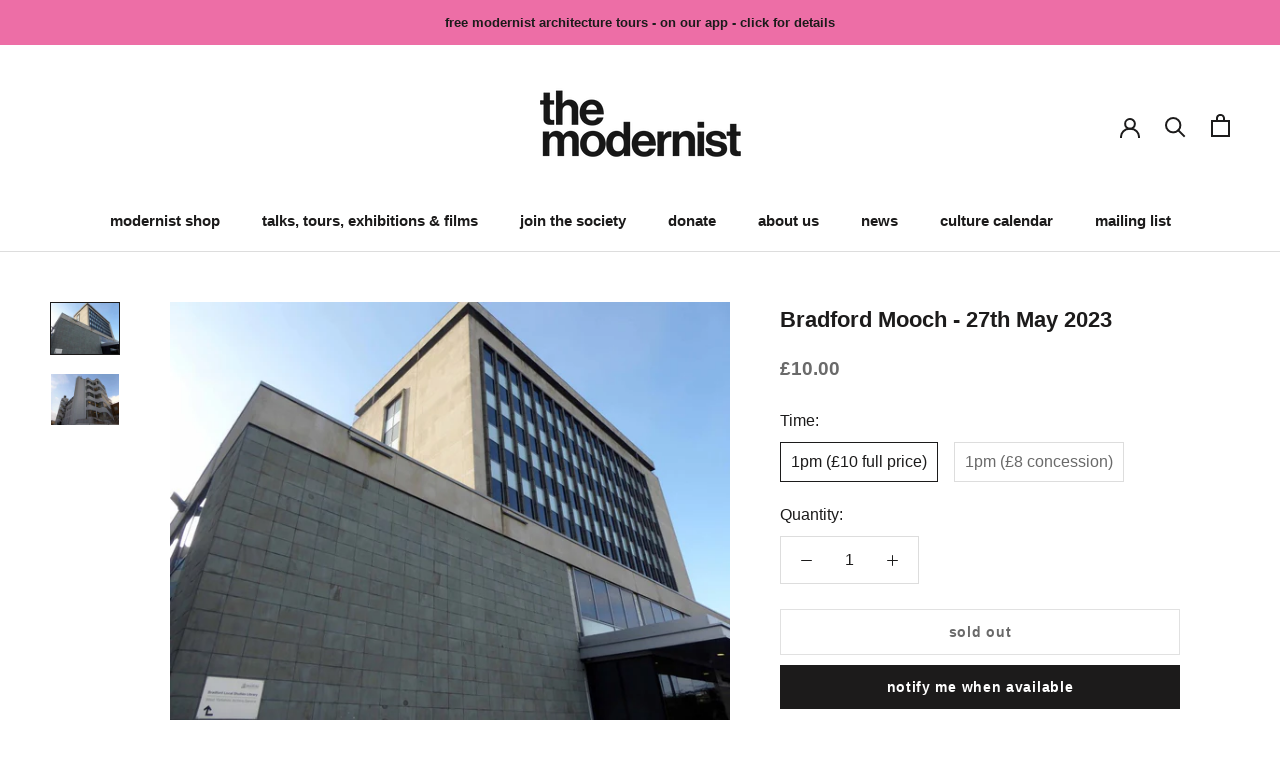

--- FILE ---
content_type: text/html; charset=utf-8
request_url: https://the-modernist.org/collections/events/products/bradford-mooch-27th-may-2023
body_size: 53920
content:
<!doctype html>

<html class="no-js" lang="en" fontify-lang="en">
  <head>
    
<!-- As this is not a SHOPIFY+ account, to make GTM work on the checkout pages, 
the (important) head code is placed in: preferences > "Additional Google Analytics JavaScript"  -->
<!-- The (less important) body code is applied at the top of the body section (by David Wall 24-03-21)-->

<!-- Pinterest Claim Tag (applied by David Wall 10-03-21)-->   
<meta name="p:domain_verify" content="7770cf8d8039fafe3a89d300ead53927"/>
<!-- End - Pinterest Claim Tag --> 
    
    <meta charset="utf-8"> 
    <meta http-equiv="X-UA-Compatible" content="IE=edge,chrome=1">
    <meta name="viewport" content="width=device-width, initial-scale=1.0, height=device-height, minimum-scale=1.0, maximum-scale=1.0">
    <meta name="theme-color" content="">
    

<script type="application/ld+json">
{
"@context":"https://schema.org",
"@type":"Organization",
"url":"https://the-modernist.org/",
"name":"The Modernist",
"description":"Magazine, gallery and shop dedicated to modernist architecture and design.",
"logo":"https://the-modernist.org/cdn/shop/files/tm_masthead_asset_transparent_bg_jpg_250x.png?v=1616002243",
"image":"https://the-modernist.org/cdn/shop/files/tm_masthead_asset_transparent_bg_jpg_250x.png?v=1616002243",
"@id":"https://the-modernist.org/",
"email":"info@modernist-society.org",
"telephone":"+44 01612 358469",
"sameAs":["https://twitter.com/modernistmag","https://www.facebook.com/modernistmagazine","https://www.instagram.com/themodernist"]
}
</script>
  
<!-- (1) code to reduce page title length to under 70 characters by David Wall 23-07-20 -->
<!-- (2) the chunk below is wrapped in comments. This is 'commenting' out the function to append the company name at the end of the SEO title of a page amongst other things -->
<!-- (3) to reset to template factory settings, delete the comments which wrap the chunk below....
This is the original code that shipped with the theme. Also, see (4) below that... -->
    

<!-- (4) to reset to template factory settings, also delete the entire line below (which was provided by Digital Darts) -->
    
    <title>Bradford Mooch - 27th May 2023</title>
    
<!-- (5) End -->

<!-- Audit enhancement - David Wall 26-03-21 -->   
<!-- The following codes are relating blog tags creating an issue with 'Empty Meta Descriptions' (flagged up by my Website Auditor Software) --> 
<!-- (1) The first chunk below is the original code shipped with Shopify. It is wrapped in comments - remove the comments to reset to the original --> 

<!-- (2) This is the new code - delete all and remove comments above to reset to the original - David Wall 26-03-21 -->  

<meta name="description" content="A walking tour / mooch around Bradford, with Steve Marland and the modernist society." />

<!-- End - David Wall 26-03-21 --> 

<!-- The code below is the V.3 Canonical code - by David Wall 21-12-20 --> 

<!-- End of V.3 Canonical code - by David Wall 21-12-20 --><link rel="shortcut icon" href="//the-modernist.org/cdn/shop/files/tm_masthead_asset_transparent_bg_jpg_96x.png?v=1616002243" type="image/png"><meta property="og:type" content="product">
  <meta property="og:title" content="Bradford Mooch - 27th May 2023"><meta property="og:image" content="http://the-modernist.org/cdn/shop/products/bradford4_1024x.jpg?v=1682325596">
    <meta property="og:image:secure_url" content="https://the-modernist.org/cdn/shop/products/bradford4_1024x.jpg?v=1682325596"><meta property="og:image" content="http://the-modernist.org/cdn/shop/products/bradford3_1024x.jpg?v=1682325596">
    <meta property="og:image:secure_url" content="https://the-modernist.org/cdn/shop/products/bradford3_1024x.jpg?v=1682325596"><meta property="product:price:amount" content="8.00">
  <meta property="product:price:currency" content="GBP"><meta property="og:description" content="A walking tour / mooch around Bradford, with Steve Marland and the modernist society."><meta property="og:url" content="https://the-modernist.org/products/bradford-mooch-27th-may-2023">
<meta property="og:site_name" content="the modernist"><meta name="twitter:card" content="summary"><meta name="twitter:title" content="Bradford Mooch - 27th May 2023">
  <meta name="twitter:description" content="Bradford Mooch

Saturday May 27th 2023 


Meet at 1.00 in the piazza of Bradford Interchange near the Greggs.

Have a breeze around Bradford&#39;s fine civic and commercial buildings.

Enormous telephone exchanges an elegant library and ice rink.

Stare in awe at the University&#39;s expansive tiled fascia.

Rue the imminent end of the concrete Kirkgate Market.


[pre-booked ticket holders only]
(Members can apply discount at checkout.)
NB: Walk will be approximately 2 hours in length  - this is an outdoor event and is at the mercy of the weather, please dress accordingly, and take extra care with road traffic and all those other on street hazards!
DATES FOR YOUR DIARIES - FUTURE MOOCHES (sign up to our newsletter/mailing list to be informed of ticket release)
June 16th Leicester
June 24th Nottingham
July 8th Wolverhampton with Black Country Type
July 22nd Doncaster">
  <meta name="twitter:image" content="https://the-modernist.org/cdn/shop/products/bradford4_600x600_crop_center.jpg?v=1682325596">

    <script>window.performance && window.performance.mark && window.performance.mark('shopify.content_for_header.start');</script><meta name="google-site-verification" content="uTayEB7uYDSABVEkQBvzHYNaaIofHQGPLWfg484nKS4">
<meta name="facebook-domain-verification" content="myp971cj8affp29jvlc42ovw9e3zrh">
<meta id="shopify-digital-wallet" name="shopify-digital-wallet" content="/55468294349/digital_wallets/dialog">
<meta name="shopify-checkout-api-token" content="d74b5a6bda8a815f9d2015560e5e4f8b">
<meta id="in-context-paypal-metadata" data-shop-id="55468294349" data-venmo-supported="false" data-environment="production" data-locale="en_US" data-paypal-v4="true" data-currency="GBP">
<link rel="alternate" type="application/json+oembed" href="https://the-modernist.org/products/bradford-mooch-27th-may-2023.oembed">
<script async="async" src="/checkouts/internal/preloads.js?locale=en-GB"></script>
<link rel="preconnect" href="https://shop.app" crossorigin="anonymous">
<script async="async" src="https://shop.app/checkouts/internal/preloads.js?locale=en-GB&shop_id=55468294349" crossorigin="anonymous"></script>
<script id="apple-pay-shop-capabilities" type="application/json">{"shopId":55468294349,"countryCode":"GB","currencyCode":"GBP","merchantCapabilities":["supports3DS"],"merchantId":"gid:\/\/shopify\/Shop\/55468294349","merchantName":"the modernist","requiredBillingContactFields":["postalAddress","email","phone"],"requiredShippingContactFields":["postalAddress","email","phone"],"shippingType":"shipping","supportedNetworks":["visa","maestro","masterCard","amex","discover","elo"],"total":{"type":"pending","label":"the modernist","amount":"1.00"},"shopifyPaymentsEnabled":true,"supportsSubscriptions":true}</script>
<script id="shopify-features" type="application/json">{"accessToken":"d74b5a6bda8a815f9d2015560e5e4f8b","betas":["rich-media-storefront-analytics"],"domain":"the-modernist.org","predictiveSearch":true,"shopId":55468294349,"locale":"en"}</script>
<script>var Shopify = Shopify || {};
Shopify.shop = "themodernistshop.myshopify.com";
Shopify.locale = "en";
Shopify.currency = {"active":"GBP","rate":"1.0"};
Shopify.country = "GB";
Shopify.theme = {"name":"Mod Shop Prestige","id":121691668685,"schema_name":"Prestige","schema_version":"4.7.2","theme_store_id":null,"role":"main"};
Shopify.theme.handle = "null";
Shopify.theme.style = {"id":null,"handle":null};
Shopify.cdnHost = "the-modernist.org/cdn";
Shopify.routes = Shopify.routes || {};
Shopify.routes.root = "/";</script>
<script type="module">!function(o){(o.Shopify=o.Shopify||{}).modules=!0}(window);</script>
<script>!function(o){function n(){var o=[];function n(){o.push(Array.prototype.slice.apply(arguments))}return n.q=o,n}var t=o.Shopify=o.Shopify||{};t.loadFeatures=n(),t.autoloadFeatures=n()}(window);</script>
<script>
  window.ShopifyPay = window.ShopifyPay || {};
  window.ShopifyPay.apiHost = "shop.app\/pay";
  window.ShopifyPay.redirectState = null;
</script>
<script id="shop-js-analytics" type="application/json">{"pageType":"product"}</script>
<script defer="defer" async type="module" src="//the-modernist.org/cdn/shopifycloud/shop-js/modules/v2/client.init-shop-cart-sync_BT-GjEfc.en.esm.js"></script>
<script defer="defer" async type="module" src="//the-modernist.org/cdn/shopifycloud/shop-js/modules/v2/chunk.common_D58fp_Oc.esm.js"></script>
<script defer="defer" async type="module" src="//the-modernist.org/cdn/shopifycloud/shop-js/modules/v2/chunk.modal_xMitdFEc.esm.js"></script>
<script type="module">
  await import("//the-modernist.org/cdn/shopifycloud/shop-js/modules/v2/client.init-shop-cart-sync_BT-GjEfc.en.esm.js");
await import("//the-modernist.org/cdn/shopifycloud/shop-js/modules/v2/chunk.common_D58fp_Oc.esm.js");
await import("//the-modernist.org/cdn/shopifycloud/shop-js/modules/v2/chunk.modal_xMitdFEc.esm.js");

  window.Shopify.SignInWithShop?.initShopCartSync?.({"fedCMEnabled":true,"windoidEnabled":true});

</script>
<script>
  window.Shopify = window.Shopify || {};
  if (!window.Shopify.featureAssets) window.Shopify.featureAssets = {};
  window.Shopify.featureAssets['shop-js'] = {"shop-cart-sync":["modules/v2/client.shop-cart-sync_DZOKe7Ll.en.esm.js","modules/v2/chunk.common_D58fp_Oc.esm.js","modules/v2/chunk.modal_xMitdFEc.esm.js"],"init-fed-cm":["modules/v2/client.init-fed-cm_B6oLuCjv.en.esm.js","modules/v2/chunk.common_D58fp_Oc.esm.js","modules/v2/chunk.modal_xMitdFEc.esm.js"],"shop-cash-offers":["modules/v2/client.shop-cash-offers_D2sdYoxE.en.esm.js","modules/v2/chunk.common_D58fp_Oc.esm.js","modules/v2/chunk.modal_xMitdFEc.esm.js"],"shop-login-button":["modules/v2/client.shop-login-button_QeVjl5Y3.en.esm.js","modules/v2/chunk.common_D58fp_Oc.esm.js","modules/v2/chunk.modal_xMitdFEc.esm.js"],"pay-button":["modules/v2/client.pay-button_DXTOsIq6.en.esm.js","modules/v2/chunk.common_D58fp_Oc.esm.js","modules/v2/chunk.modal_xMitdFEc.esm.js"],"shop-button":["modules/v2/client.shop-button_DQZHx9pm.en.esm.js","modules/v2/chunk.common_D58fp_Oc.esm.js","modules/v2/chunk.modal_xMitdFEc.esm.js"],"avatar":["modules/v2/client.avatar_BTnouDA3.en.esm.js"],"init-windoid":["modules/v2/client.init-windoid_CR1B-cfM.en.esm.js","modules/v2/chunk.common_D58fp_Oc.esm.js","modules/v2/chunk.modal_xMitdFEc.esm.js"],"init-shop-for-new-customer-accounts":["modules/v2/client.init-shop-for-new-customer-accounts_C_vY_xzh.en.esm.js","modules/v2/client.shop-login-button_QeVjl5Y3.en.esm.js","modules/v2/chunk.common_D58fp_Oc.esm.js","modules/v2/chunk.modal_xMitdFEc.esm.js"],"init-shop-email-lookup-coordinator":["modules/v2/client.init-shop-email-lookup-coordinator_BI7n9ZSv.en.esm.js","modules/v2/chunk.common_D58fp_Oc.esm.js","modules/v2/chunk.modal_xMitdFEc.esm.js"],"init-shop-cart-sync":["modules/v2/client.init-shop-cart-sync_BT-GjEfc.en.esm.js","modules/v2/chunk.common_D58fp_Oc.esm.js","modules/v2/chunk.modal_xMitdFEc.esm.js"],"shop-toast-manager":["modules/v2/client.shop-toast-manager_DiYdP3xc.en.esm.js","modules/v2/chunk.common_D58fp_Oc.esm.js","modules/v2/chunk.modal_xMitdFEc.esm.js"],"init-customer-accounts":["modules/v2/client.init-customer-accounts_D9ZNqS-Q.en.esm.js","modules/v2/client.shop-login-button_QeVjl5Y3.en.esm.js","modules/v2/chunk.common_D58fp_Oc.esm.js","modules/v2/chunk.modal_xMitdFEc.esm.js"],"init-customer-accounts-sign-up":["modules/v2/client.init-customer-accounts-sign-up_iGw4briv.en.esm.js","modules/v2/client.shop-login-button_QeVjl5Y3.en.esm.js","modules/v2/chunk.common_D58fp_Oc.esm.js","modules/v2/chunk.modal_xMitdFEc.esm.js"],"shop-follow-button":["modules/v2/client.shop-follow-button_CqMgW2wH.en.esm.js","modules/v2/chunk.common_D58fp_Oc.esm.js","modules/v2/chunk.modal_xMitdFEc.esm.js"],"checkout-modal":["modules/v2/client.checkout-modal_xHeaAweL.en.esm.js","modules/v2/chunk.common_D58fp_Oc.esm.js","modules/v2/chunk.modal_xMitdFEc.esm.js"],"shop-login":["modules/v2/client.shop-login_D91U-Q7h.en.esm.js","modules/v2/chunk.common_D58fp_Oc.esm.js","modules/v2/chunk.modal_xMitdFEc.esm.js"],"lead-capture":["modules/v2/client.lead-capture_BJmE1dJe.en.esm.js","modules/v2/chunk.common_D58fp_Oc.esm.js","modules/v2/chunk.modal_xMitdFEc.esm.js"],"payment-terms":["modules/v2/client.payment-terms_Ci9AEqFq.en.esm.js","modules/v2/chunk.common_D58fp_Oc.esm.js","modules/v2/chunk.modal_xMitdFEc.esm.js"]};
</script>
<script>(function() {
  var isLoaded = false;
  function asyncLoad() {
    if (isLoaded) return;
    isLoaded = true;
    var urls = ["https:\/\/cdn.nfcube.com\/instafeed-e9c9896334ea66321f803b1559a6ae30.js?shop=themodernistshop.myshopify.com","https:\/\/cdn-spurit.com\/all-apps\/checker.js?shop=themodernistshop.myshopify.com"];
    for (var i = 0; i < urls.length; i++) {
      var s = document.createElement('script');
      s.type = 'text/javascript';
      s.async = true;
      s.src = urls[i];
      var x = document.getElementsByTagName('script')[0];
      x.parentNode.insertBefore(s, x);
    }
  };
  if(window.attachEvent) {
    window.attachEvent('onload', asyncLoad);
  } else {
    window.addEventListener('load', asyncLoad, false);
  }
})();</script>
<script id="__st">var __st={"a":55468294349,"offset":0,"reqid":"ba044cb9-08de-4aaa-ac05-77df4400fffe-1769111149","pageurl":"the-modernist.org\/collections\/events\/products\/bradford-mooch-27th-may-2023","u":"cd640cd83652","p":"product","rtyp":"product","rid":7214851260621};</script>
<script>window.ShopifyPaypalV4VisibilityTracking = true;</script>
<script id="captcha-bootstrap">!function(){'use strict';const t='contact',e='account',n='new_comment',o=[[t,t],['blogs',n],['comments',n],[t,'customer']],c=[[e,'customer_login'],[e,'guest_login'],[e,'recover_customer_password'],[e,'create_customer']],r=t=>t.map((([t,e])=>`form[action*='/${t}']:not([data-nocaptcha='true']) input[name='form_type'][value='${e}']`)).join(','),a=t=>()=>t?[...document.querySelectorAll(t)].map((t=>t.form)):[];function s(){const t=[...o],e=r(t);return a(e)}const i='password',u='form_key',d=['recaptcha-v3-token','g-recaptcha-response','h-captcha-response',i],f=()=>{try{return window.sessionStorage}catch{return}},m='__shopify_v',_=t=>t.elements[u];function p(t,e,n=!1){try{const o=window.sessionStorage,c=JSON.parse(o.getItem(e)),{data:r}=function(t){const{data:e,action:n}=t;return t[m]||n?{data:e,action:n}:{data:t,action:n}}(c);for(const[e,n]of Object.entries(r))t.elements[e]&&(t.elements[e].value=n);n&&o.removeItem(e)}catch(o){console.error('form repopulation failed',{error:o})}}const l='form_type',E='cptcha';function T(t){t.dataset[E]=!0}const w=window,h=w.document,L='Shopify',v='ce_forms',y='captcha';let A=!1;((t,e)=>{const n=(g='f06e6c50-85a8-45c8-87d0-21a2b65856fe',I='https://cdn.shopify.com/shopifycloud/storefront-forms-hcaptcha/ce_storefront_forms_captcha_hcaptcha.v1.5.2.iife.js',D={infoText:'Protected by hCaptcha',privacyText:'Privacy',termsText:'Terms'},(t,e,n)=>{const o=w[L][v],c=o.bindForm;if(c)return c(t,g,e,D).then(n);var r;o.q.push([[t,g,e,D],n]),r=I,A||(h.body.append(Object.assign(h.createElement('script'),{id:'captcha-provider',async:!0,src:r})),A=!0)});var g,I,D;w[L]=w[L]||{},w[L][v]=w[L][v]||{},w[L][v].q=[],w[L][y]=w[L][y]||{},w[L][y].protect=function(t,e){n(t,void 0,e),T(t)},Object.freeze(w[L][y]),function(t,e,n,w,h,L){const[v,y,A,g]=function(t,e,n){const i=e?o:[],u=t?c:[],d=[...i,...u],f=r(d),m=r(i),_=r(d.filter((([t,e])=>n.includes(e))));return[a(f),a(m),a(_),s()]}(w,h,L),I=t=>{const e=t.target;return e instanceof HTMLFormElement?e:e&&e.form},D=t=>v().includes(t);t.addEventListener('submit',(t=>{const e=I(t);if(!e)return;const n=D(e)&&!e.dataset.hcaptchaBound&&!e.dataset.recaptchaBound,o=_(e),c=g().includes(e)&&(!o||!o.value);(n||c)&&t.preventDefault(),c&&!n&&(function(t){try{if(!f())return;!function(t){const e=f();if(!e)return;const n=_(t);if(!n)return;const o=n.value;o&&e.removeItem(o)}(t);const e=Array.from(Array(32),(()=>Math.random().toString(36)[2])).join('');!function(t,e){_(t)||t.append(Object.assign(document.createElement('input'),{type:'hidden',name:u})),t.elements[u].value=e}(t,e),function(t,e){const n=f();if(!n)return;const o=[...t.querySelectorAll(`input[type='${i}']`)].map((({name:t})=>t)),c=[...d,...o],r={};for(const[a,s]of new FormData(t).entries())c.includes(a)||(r[a]=s);n.setItem(e,JSON.stringify({[m]:1,action:t.action,data:r}))}(t,e)}catch(e){console.error('failed to persist form',e)}}(e),e.submit())}));const S=(t,e)=>{t&&!t.dataset[E]&&(n(t,e.some((e=>e===t))),T(t))};for(const o of['focusin','change'])t.addEventListener(o,(t=>{const e=I(t);D(e)&&S(e,y())}));const B=e.get('form_key'),M=e.get(l),P=B&&M;t.addEventListener('DOMContentLoaded',(()=>{const t=y();if(P)for(const e of t)e.elements[l].value===M&&p(e,B);[...new Set([...A(),...v().filter((t=>'true'===t.dataset.shopifyCaptcha))])].forEach((e=>S(e,t)))}))}(h,new URLSearchParams(w.location.search),n,t,e,['guest_login'])})(!0,!0)}();</script>
<script integrity="sha256-4kQ18oKyAcykRKYeNunJcIwy7WH5gtpwJnB7kiuLZ1E=" data-source-attribution="shopify.loadfeatures" defer="defer" src="//the-modernist.org/cdn/shopifycloud/storefront/assets/storefront/load_feature-a0a9edcb.js" crossorigin="anonymous"></script>
<script crossorigin="anonymous" defer="defer" src="//the-modernist.org/cdn/shopifycloud/storefront/assets/shopify_pay/storefront-65b4c6d7.js?v=20250812"></script>
<script data-source-attribution="shopify.dynamic_checkout.dynamic.init">var Shopify=Shopify||{};Shopify.PaymentButton=Shopify.PaymentButton||{isStorefrontPortableWallets:!0,init:function(){window.Shopify.PaymentButton.init=function(){};var t=document.createElement("script");t.src="https://the-modernist.org/cdn/shopifycloud/portable-wallets/latest/portable-wallets.en.js",t.type="module",document.head.appendChild(t)}};
</script>
<script data-source-attribution="shopify.dynamic_checkout.buyer_consent">
  function portableWalletsHideBuyerConsent(e){var t=document.getElementById("shopify-buyer-consent"),n=document.getElementById("shopify-subscription-policy-button");t&&n&&(t.classList.add("hidden"),t.setAttribute("aria-hidden","true"),n.removeEventListener("click",e))}function portableWalletsShowBuyerConsent(e){var t=document.getElementById("shopify-buyer-consent"),n=document.getElementById("shopify-subscription-policy-button");t&&n&&(t.classList.remove("hidden"),t.removeAttribute("aria-hidden"),n.addEventListener("click",e))}window.Shopify?.PaymentButton&&(window.Shopify.PaymentButton.hideBuyerConsent=portableWalletsHideBuyerConsent,window.Shopify.PaymentButton.showBuyerConsent=portableWalletsShowBuyerConsent);
</script>
<script>
  function portableWalletsCleanup(e){e&&e.src&&console.error("Failed to load portable wallets script "+e.src);var t=document.querySelectorAll("shopify-accelerated-checkout .shopify-payment-button__skeleton, shopify-accelerated-checkout-cart .wallet-cart-button__skeleton"),e=document.getElementById("shopify-buyer-consent");for(let e=0;e<t.length;e++)t[e].remove();e&&e.remove()}function portableWalletsNotLoadedAsModule(e){e instanceof ErrorEvent&&"string"==typeof e.message&&e.message.includes("import.meta")&&"string"==typeof e.filename&&e.filename.includes("portable-wallets")&&(window.removeEventListener("error",portableWalletsNotLoadedAsModule),window.Shopify.PaymentButton.failedToLoad=e,"loading"===document.readyState?document.addEventListener("DOMContentLoaded",window.Shopify.PaymentButton.init):window.Shopify.PaymentButton.init())}window.addEventListener("error",portableWalletsNotLoadedAsModule);
</script>

<script type="module" src="https://the-modernist.org/cdn/shopifycloud/portable-wallets/latest/portable-wallets.en.js" onError="portableWalletsCleanup(this)" crossorigin="anonymous"></script>
<script nomodule>
  document.addEventListener("DOMContentLoaded", portableWalletsCleanup);
</script>

<script id='scb4127' type='text/javascript' async='' src='https://the-modernist.org/cdn/shopifycloud/privacy-banner/storefront-banner.js'></script><link id="shopify-accelerated-checkout-styles" rel="stylesheet" media="screen" href="https://the-modernist.org/cdn/shopifycloud/portable-wallets/latest/accelerated-checkout-backwards-compat.css" crossorigin="anonymous">
<style id="shopify-accelerated-checkout-cart">
        #shopify-buyer-consent {
  margin-top: 1em;
  display: inline-block;
  width: 100%;
}

#shopify-buyer-consent.hidden {
  display: none;
}

#shopify-subscription-policy-button {
  background: none;
  border: none;
  padding: 0;
  text-decoration: underline;
  font-size: inherit;
  cursor: pointer;
}

#shopify-subscription-policy-button::before {
  box-shadow: none;
}

      </style>

<script>window.performance && window.performance.mark && window.performance.mark('shopify.content_for_header.end');</script> 
<script>window.BOLD = window.BOLD || {};
    window.BOLD.common = window.BOLD.common || {};
    window.BOLD.common.Shopify = window.BOLD.common.Shopify || {};
    window.BOLD.common.Shopify.shop = {
      domain: 'the-modernist.org',
      permanent_domain: 'themodernistshop.myshopify.com',
      url: 'https://the-modernist.org',
      secure_url: 'https://the-modernist.org',
      money_format: "£{{amount}}",
      currency: "GBP"
    };
    window.BOLD.common.Shopify.customer = {
      id: null,
      tags: null,
    };
    window.BOLD.common.Shopify.cart = {"note":null,"attributes":{},"original_total_price":0,"total_price":0,"total_discount":0,"total_weight":0.0,"item_count":0,"items":[],"requires_shipping":false,"currency":"GBP","items_subtotal_price":0,"cart_level_discount_applications":[],"checkout_charge_amount":0};
    window.BOLD.common.template = 'product';window.BOLD.common.Shopify.formatMoney = function(money, format) {
        function n(t, e) {
            return "undefined" == typeof t ? e : t
        }
        function r(t, e, r, i) {
            if (e = n(e, 2),
                r = n(r, ","),
                i = n(i, "."),
            isNaN(t) || null == t)
                return 0;
            t = (t / 100).toFixed(e);
            var o = t.split(".")
                , a = o[0].replace(/(\d)(?=(\d\d\d)+(?!\d))/g, "$1" + r)
                , s = o[1] ? i + o[1] : "";
            return a + s
        }
        "string" == typeof money && (money = money.replace(".", ""));
        var i = ""
            , o = /\{\{\s*(\w+)\s*\}\}/
            , a = format || window.BOLD.common.Shopify.shop.money_format || window.Shopify.money_format || "$ {{ amount }}";
        switch (a.match(o)[1]) {
            case "amount":
                i = r(money, 2, ",", ".");
                break;
            case "amount_no_decimals":
                i = r(money, 0, ",", ".");
                break;
            case "amount_with_comma_separator":
                i = r(money, 2, ".", ",");
                break;
            case "amount_no_decimals_with_comma_separator":
                i = r(money, 0, ".", ",");
                break;
            case "amount_with_space_separator":
                i = r(money, 2, " ", ",");
                break;
            case "amount_no_decimals_with_space_separator":
                i = r(money, 0, " ", ",");
                break;
            case "amount_with_apostrophe_separator":
                i = r(money, 2, "'", ".");
                break;
        }
        return a.replace(o, i);
    };
    window.BOLD.common.Shopify.saveProduct = function (handle, product) {
      if (typeof handle === 'string' && typeof window.BOLD.common.Shopify.products[handle] === 'undefined') {
        if (typeof product === 'number') {
          window.BOLD.common.Shopify.handles[product] = handle;
          product = { id: product };
        }
        window.BOLD.common.Shopify.products[handle] = product;
      }
    };
    window.BOLD.common.Shopify.saveVariant = function (variant_id, variant) {
      if (typeof variant_id === 'number' && typeof window.BOLD.common.Shopify.variants[variant_id] === 'undefined') {
        window.BOLD.common.Shopify.variants[variant_id] = variant;
      }
    };window.BOLD.common.Shopify.products = window.BOLD.common.Shopify.products || {};
    window.BOLD.common.Shopify.variants = window.BOLD.common.Shopify.variants || {};
    window.BOLD.common.Shopify.handles = window.BOLD.common.Shopify.handles || {};window.BOLD.common.Shopify.handle = "bradford-mooch-27th-may-2023"
window.BOLD.common.Shopify.saveProduct("bradford-mooch-27th-may-2023", 7214851260621);window.BOLD.common.Shopify.saveVariant(41588965540045, { product_id: 7214851260621, product_handle: "bradford-mooch-27th-may-2023", price: 1000, group_id: '', csp_metafield: {}});window.BOLD.common.Shopify.saveVariant(41588965572813, { product_id: 7214851260621, product_handle: "bradford-mooch-27th-may-2023", price: 800, group_id: '', csp_metafield: {}});window.BOLD.apps_installed = {} || {};window.BOLD.common.Shopify.saveProduct("bauhaus-breuer-bristol-at-the-stradling-collection", 15672366039413);window.BOLD.common.Shopify.saveVariant(56500489617781, { product_id: 15672366039413, product_handle: "bauhaus-breuer-bristol-at-the-stradling-collection", price: 1500, group_id: '', csp_metafield: {}});window.BOLD.common.Shopify.saveProduct("the-modernist-x-bdp-present-the-bdp-talk-series-4-3", 15660969099637);window.BOLD.common.Shopify.saveVariant(56452773970293, { product_id: 15660969099637, product_handle: "the-modernist-x-bdp-present-the-bdp-talk-series-4-3", price: 1000, group_id: '', csp_metafield: {}});window.BOLD.common.Shopify.saveVariant(56452774003061, { product_id: 15660969099637, product_handle: "the-modernist-x-bdp-present-the-bdp-talk-series-4-3", price: 800, group_id: '', csp_metafield: {}});window.BOLD.common.Shopify.saveProduct("the-modernist-x-bdp-present-the-bdp-talk-series-4-2-song-of-the-suburbs5-12-25", 15612647899509);window.BOLD.common.Shopify.saveVariant(56281748341109, { product_id: 15612647899509, product_handle: "the-modernist-x-bdp-present-the-bdp-talk-series-4-2-song-of-the-suburbs5-12-25", price: 1000, group_id: '', csp_metafield: {}});window.BOLD.common.Shopify.saveVariant(56281748373877, { product_id: 15612647899509, product_handle: "the-modernist-x-bdp-present-the-bdp-talk-series-4-2-song-of-the-suburbs5-12-25", price: 800, group_id: '', csp_metafield: {}});window.BOLD.common.Shopify.saveProduct("the-modernist-x-bdp-present-the-bdp-talk-series-4-1", 15559679312245);window.BOLD.common.Shopify.saveVariant(56102766379381, { product_id: 15559679312245, product_handle: "the-modernist-x-bdp-present-the-bdp-talk-series-4-1", price: 1000, group_id: '', csp_metafield: {}});window.BOLD.common.Shopify.saveVariant(56102766412149, { product_id: 15559679312245, product_handle: "the-modernist-x-bdp-present-the-bdp-talk-series-4-1", price: 800, group_id: '', csp_metafield: {}});window.BOLD.common.Shopify.saveProduct("brutal-bristol-broadmead-baptist-church-visit-9-10-25-copy", 15547739505013);window.BOLD.common.Shopify.saveVariant(56044771737973, { product_id: 15547739505013, product_handle: "brutal-bristol-broadmead-baptist-church-visit-9-10-25-copy", price: 500, group_id: '', csp_metafield: {}});window.BOLD.common.Shopify.saveProduct("ardwick-adventure", 15531575705973);window.BOLD.common.Shopify.saveVariant(56016550789493, { product_id: 15531575705973, product_handle: "ardwick-adventure", price: 1200, group_id: '', csp_metafield: {}});window.BOLD.common.Shopify.saveVariant(56016550822261, { product_id: 15531575705973, product_handle: "ardwick-adventure", price: 1000, group_id: '', csp_metafield: {}});window.BOLD.common.Shopify.saveProduct("bristol-brutal", 15483087225205);window.BOLD.common.Shopify.saveVariant(55977118171509, { product_id: 15483087225205, product_handle: "bristol-brutal", price: 500, group_id: '', csp_metafield: {}});window.BOLD.common.Shopify.saveProduct("the-modernist-x-bdp-present-test", 15664192291189);window.BOLD.common.Shopify.saveVariant(56466082169205, { product_id: 15664192291189, product_handle: "the-modernist-x-bdp-present-test", price: 1200, group_id: '', csp_metafield: {}});window.BOLD.common.Shopify.saveProduct("umistandbeyond", 15417964298613);window.BOLD.common.Shopify.saveVariant(55929313296757, { product_id: 15417964298613, product_handle: "umistandbeyond", price: 1200, group_id: '', csp_metafield: {}});window.BOLD.common.Shopify.saveVariant(55929313329525, { product_id: 15417964298613, product_handle: "umistandbeyond", price: 1000, group_id: '', csp_metafield: {}});window.BOLD.common.Shopify.saveProduct("modernist-marylebone-and-fitzrovia-walk-friday-17-10-25", 15363733815669);window.BOLD.common.Shopify.saveVariant(55879556694389, { product_id: 15363733815669, product_handle: "modernist-marylebone-and-fitzrovia-walk-friday-17-10-25", price: 1000, group_id: '', csp_metafield: {}});window.BOLD.common.Shopify.saveVariant(55879556727157, { product_id: 15363733815669, product_handle: "modernist-marylebone-and-fitzrovia-walk-friday-17-10-25", price: 1200, group_id: '', csp_metafield: {}});window.BOLD.common.Shopify.saveProduct("bristol-amble-11-10-25", 15341418348917);window.BOLD.common.Shopify.saveVariant(55861637251445, { product_id: 15341418348917, product_handle: "bristol-amble-11-10-25", price: 500, group_id: '', csp_metafield: {}});window.BOLD.common.Shopify.saveProduct("leyland-mooch-06-09-25", 15279260664181);window.BOLD.common.Shopify.saveVariant(55787834048885, { product_id: 15279260664181, product_handle: "leyland-mooch-06-09-25", price: 1200, group_id: '', csp_metafield: {}});window.BOLD.common.Shopify.saveVariant(55787834081653, { product_id: 15279260664181, product_handle: "leyland-mooch-06-09-25", price: 1000, group_id: '', csp_metafield: {}});window.BOLD.common.Shopify.saveProduct("newcastle-weekender", 15257295192437);window.BOLD.common.Shopify.saveVariant(55743549604213, { product_id: 15257295192437, product_handle: "newcastle-weekender", price: 4000, group_id: '', csp_metafield: {}});window.BOLD.common.Shopify.saveVariant(55743549636981, { product_id: 15257295192437, product_handle: "newcastle-weekender", price: 3500, group_id: '', csp_metafield: {}});window.BOLD.common.Shopify.saveProduct("stafford-stroll-13-09-25", 15252570407285);window.BOLD.common.Shopify.saveVariant(55740117680501, { product_id: 15252570407285, product_handle: "stafford-stroll-13-09-25", price: 1200, group_id: '', csp_metafield: {}});window.BOLD.common.Shopify.saveVariant(55740117713269, { product_id: 15252570407285, product_handle: "stafford-stroll-13-09-25", price: 1000, group_id: '', csp_metafield: {}});window.BOLD.common.Shopify.saveProduct("rochdale-ramble-30-08-25", 15252440777077);window.BOLD.common.Shopify.saveVariant(55739707162997, { product_id: 15252440777077, product_handle: "rochdale-ramble-30-08-25", price: 1200, group_id: '', csp_metafield: {}});window.BOLD.common.Shopify.saveVariant(55739707195765, { product_id: 15252440777077, product_handle: "rochdale-ramble-30-08-25", price: 1000, group_id: '', csp_metafield: {}});window.BOLD.common.Shopify.saveProduct("preston-perambulation-09-08-25", 15196290023797);window.BOLD.common.Shopify.saveVariant(55654246121845, { product_id: 15196290023797, product_handle: "preston-perambulation-09-08-25", price: 1200, group_id: '', csp_metafield: {}});window.BOLD.common.Shopify.saveVariant(55654246154613, { product_id: 15196290023797, product_handle: "preston-perambulation-09-08-25", price: 1000, group_id: '', csp_metafield: {}});window.BOLD.common.Shopify.saveProduct("sheffield-tour-launch-of-free-app", 15077325832565);window.BOLD.common.Shopify.saveVariant(55526250054005, { product_id: 15077325832565, product_handle: "sheffield-tour-launch-of-free-app", price: 0, group_id: '', csp_metafield: {}});window.BOLD.common.Shopify.saveProduct("stockport-shuffle-19th-july-2025", 15064043651445);window.BOLD.common.Shopify.saveVariant(55518094852469, { product_id: 15064043651445, product_handle: "stockport-shuffle-19th-july-2025", price: 1200, group_id: '', csp_metafield: {}});window.BOLD.common.Shopify.saveVariant(55518094885237, { product_id: 15064043651445, product_handle: "stockport-shuffle-19th-july-2025", price: 1000, group_id: '', csp_metafield: {}});window.BOLD.common.Shopify.saveProduct("cornbrook-to-stretford-5th-july-2025", 15064042439029);window.BOLD.common.Shopify.saveVariant(55518084039029, { product_id: 15064042439029, product_handle: "cornbrook-to-stretford-5th-july-2025", price: 1200, group_id: '', csp_metafield: {}});window.BOLD.common.Shopify.saveVariant(55518084071797, { product_id: 15064042439029, product_handle: "cornbrook-to-stretford-5th-july-2025", price: 1000, group_id: '', csp_metafield: {}});window.BOLD.common.Shopify.saveProduct("owen-hatherley-in-conversation-with-phil-griffin", 15043437494645);window.BOLD.common.Shopify.saveVariant(55485744972149, { product_id: 15043437494645, product_handle: "owen-hatherley-in-conversation-with-phil-griffin", price: 1000, group_id: '', csp_metafield: {}});window.BOLD.common.Shopify.saveProduct("modernist-swansea-walking-tour-26-07-25", 15037864378741);window.BOLD.common.Shopify.saveVariant(55454986862965, { product_id: 15037864378741, product_handle: "modernist-swansea-walking-tour-26-07-25", price: 1200, group_id: '', csp_metafield: {}});window.BOLD.common.Shopify.saveVariant(55454986895733, { product_id: 15037864378741, product_handle: "modernist-swansea-walking-tour-26-07-25", price: 1000, group_id: '', csp_metafield: {}});window.BOLD.common.Shopify.saveProduct("huddersfield-hustle-28-6-25", 15031346692469);window.BOLD.common.Shopify.saveVariant(55423227232629, { product_id: 15031346692469, product_handle: "huddersfield-hustle-28-6-25", price: 1200, group_id: '', csp_metafield: {}});window.BOLD.common.Shopify.saveVariant(55423227265397, { product_id: 15031346692469, product_handle: "huddersfield-hustle-28-6-25", price: 1000, group_id: '', csp_metafield: {}});window.BOLD.common.Shopify.saveProduct("burnley-bustle-21-6-25", 15031323918709);window.BOLD.common.Shopify.saveVariant(55423169200501, { product_id: 15031323918709, product_handle: "burnley-bustle-21-6-25", price: 1200, group_id: '', csp_metafield: {}});window.BOLD.common.Shopify.saveVariant(55423169233269, { product_id: 15031323918709, product_handle: "burnley-bustle-21-6-25", price: 1000, group_id: '', csp_metafield: {}});window.BOLD.common.Shopify.saveProduct("gmc21-the-walk-series-simpsonhaugh-15th-august-2024-copy", 15020078563701);window.BOLD.common.Shopify.saveVariant(55373119226229, { product_id: 15020078563701, product_handle: "gmc21-the-walk-series-simpsonhaugh-15th-august-2024-copy", price: 1200, group_id: '', csp_metafield: {}});window.BOLD.common.Shopify.saveVariant(55373119258997, { product_id: 15020078563701, product_handle: "gmc21-the-walk-series-simpsonhaugh-15th-august-2024-copy", price: 1000, group_id: '', csp_metafield: {}});window.BOLD.common.Shopify.saveProduct("morecambe-meander-24-5-25", 15014423396725);window.BOLD.common.Shopify.saveVariant(55348716667253, { product_id: 15014423396725, product_handle: "morecambe-meander-24-5-25", price: 1200, group_id: '', csp_metafield: {}});window.BOLD.common.Shopify.saveVariant(55348716700021, { product_id: 15014423396725, product_handle: "morecambe-meander-24-5-25", price: 1000, group_id: '', csp_metafield: {}});window.BOLD.common.Shopify.saveProduct("william-mitchell-birthday-tour", 15001689719157);window.BOLD.common.Shopify.saveVariant(55299548119413, { product_id: 15001689719157, product_handle: "william-mitchell-birthday-tour", price: 500, group_id: '', csp_metafield: {}});window.BOLD.common.Shopify.saveProduct("blackburn-bustle-10-5-25", 15000067866997);window.BOLD.common.Shopify.saveVariant(55288341987701, { product_id: 15000067866997, product_handle: "blackburn-bustle-10-5-25", price: 1200, group_id: '', csp_metafield: {}});window.BOLD.common.Shopify.saveVariant(55288342020469, { product_id: 15000067866997, product_handle: "blackburn-bustle-10-5-25", price: 1000, group_id: '', csp_metafield: {}});window.BOLD.common.Shopify.saveProduct("gmc21-the-walk-series-season-2-roger-stephenson", 15000062951797);window.BOLD.common.Shopify.saveVariant(55288315347317, { product_id: 15000062951797, product_handle: "gmc21-the-walk-series-season-2-roger-stephenson", price: 1200, group_id: '', csp_metafield: {}});window.BOLD.common.Shopify.saveVariant(55288315380085, { product_id: 15000062951797, product_handle: "gmc21-the-walk-series-season-2-roger-stephenson", price: 1000, group_id: '', csp_metafield: {}});window.BOLD.common.Shopify.saveProduct("milton-keynes-mooch-17-5-25", 15000060789109);window.BOLD.common.Shopify.saveVariant(55288299913589, { product_id: 15000060789109, product_handle: "milton-keynes-mooch-17-5-25", price: 1700, group_id: '', csp_metafield: {}});window.BOLD.common.Shopify.saveVariant(55288299946357, { product_id: 15000060789109, product_handle: "milton-keynes-mooch-17-5-25", price: 1500, group_id: '', csp_metafield: {}});window.BOLD.common.Shopify.saveProduct("gmc21-the-walk-series-season-2-hodder-partners-17-4-25", 14976276365685);window.BOLD.common.Shopify.saveVariant(55189322662261, { product_id: 14976276365685, product_handle: "gmc21-the-walk-series-season-2-hodder-partners-17-4-25", price: 1200, group_id: '', csp_metafield: {}});window.BOLD.common.Shopify.saveVariant(55189322695029, { product_id: 14976276365685, product_handle: "gmc21-the-walk-series-season-2-hodder-partners-17-4-25", price: 1000, group_id: '', csp_metafield: {}});window.BOLD.common.Shopify.saveProduct("southport-stroll-saturday-12-04-25", 14968561992053);window.BOLD.common.Shopify.saveVariant(55158574088565, { product_id: 14968561992053, product_handle: "southport-stroll-saturday-12-04-25", price: 1100, group_id: '', csp_metafield: {}});window.BOLD.common.Shopify.saveVariant(55158574121333, { product_id: 14968561992053, product_handle: "southport-stroll-saturday-12-04-25", price: 900, group_id: '', csp_metafield: {}});window.BOLD.common.Shopify.saveProduct("halifax-hustle-saturday-26-04-25", 14968558289269);window.BOLD.common.Shopify.saveVariant(55158559408501, { product_id: 14968558289269, product_handle: "halifax-hustle-saturday-26-04-25", price: 1100, group_id: '', csp_metafield: {}});window.BOLD.common.Shopify.saveVariant(55158559441269, { product_id: 14968558289269, product_handle: "halifax-hustle-saturday-26-04-25", price: 900, group_id: '', csp_metafield: {}});window.BOLD.common.Shopify.saveProduct("bradford-perambulation-29-03-25", 14957953253749);window.BOLD.common.Shopify.saveVariant(55122984960373, { product_id: 14957953253749, product_handle: "bradford-perambulation-29-03-25", price: 1100, group_id: '', csp_metafield: {}});window.BOLD.common.Shopify.saveVariant(55122984993141, { product_id: 14957953253749, product_handle: "bradford-perambulation-29-03-25", price: 900, group_id: '', csp_metafield: {}});window.BOLD.common.Shopify.saveProduct("co-operative-manchester-and-strangeways-stroll-16-3-25", 14957949813109);window.BOLD.common.Shopify.saveVariant(55122975883637, { product_id: 14957949813109, product_handle: "co-operative-manchester-and-strangeways-stroll-16-3-25", price: 1100, group_id: '', csp_metafield: {}});window.BOLD.common.Shopify.saveVariant(55122975916405, { product_id: 14957949813109, product_handle: "co-operative-manchester-and-strangeways-stroll-16-3-25", price: 900, group_id: '', csp_metafield: {}});window.BOLD.common.Shopify.saveProduct("sale-to-alt-8th-march-2025", 14898521309557);window.BOLD.common.Shopify.saveVariant(54981533925749, { product_id: 14898521309557, product_handle: "sale-to-alt-8th-march-2025", price: 1100, group_id: '', csp_metafield: {}});window.BOLD.common.Shopify.saveVariant(54981533958517, { product_id: 14898521309557, product_handle: "sale-to-alt-8th-march-2025", price: 900, group_id: '', csp_metafield: {}});window.BOLD.common.Shopify.saveProduct("stockport-1st-march-2025", 14898491392373);window.BOLD.common.Shopify.saveVariant(54981479760245, { product_id: 14898491392373, product_handle: "stockport-1st-march-2025", price: 1100, group_id: '', csp_metafield: {}});window.BOLD.common.Shopify.saveVariant(54981479793013, { product_id: 14898491392373, product_handle: "stockport-1st-march-2025", price: 900, group_id: '', csp_metafield: {}});window.BOLD.common.Shopify.saveProduct("the-modernist-x-bdp-3-6", 14889113616757);window.BOLD.common.Shopify.saveVariant(54946118369653, { product_id: 14889113616757, product_handle: "the-modernist-x-bdp-3-6", price: 1000, group_id: '', csp_metafield: {}});window.BOLD.common.Shopify.saveVariant(54946118402421, { product_id: 14889113616757, product_handle: "the-modernist-x-bdp-3-6", price: 800, group_id: '', csp_metafield: {}});window.BOLD.common.Shopify.saveProduct("walking-with-stefi-orazi-and-steve-marlandta", 14831577432437);window.BOLD.common.Shopify.saveVariant(53620461470069, { product_id: 14831577432437, product_handle: "walking-with-stefi-orazi-and-steve-marlandta", price: 1000, group_id: '', csp_metafield: {}});window.BOLD.common.Shopify.saveVariant(53620461502837, { product_id: 14831577432437, product_handle: "walking-with-stefi-orazi-and-steve-marlandta", price: 800, group_id: '', csp_metafield: {}});window.BOLD.common.Shopify.saveProduct("umist-stroll", 14681522405749);window.BOLD.common.Shopify.saveVariant(53585561223541, { product_id: 14681522405749, product_handle: "umist-stroll", price: 1100, group_id: '', csp_metafield: {}});window.BOLD.common.Shopify.saveVariant(53585561256309, { product_id: 14681522405749, product_handle: "umist-stroll", price: 900, group_id: '', csp_metafield: {}});window.BOLD.common.Shopify.saveProduct("bury-mooch-october-24", 14583449813365);window.BOLD.common.Shopify.saveVariant(53574629097845, { product_id: 14583449813365, product_handle: "bury-mooch-october-24", price: 1100, group_id: '', csp_metafield: {}});window.BOLD.common.Shopify.saveVariant(53574629130613, { product_id: 14583449813365, product_handle: "bury-mooch-october-24", price: 900, group_id: '', csp_metafield: {}});window.BOLD.common.Shopify.saveProduct("wythenshawe-october-2024", 8941524517069);window.BOLD.common.Shopify.saveVariant(47971105603789, { product_id: 8941524517069, product_handle: "wythenshawe-october-2024", price: 1100, group_id: '', csp_metafield: {}});window.BOLD.common.Shopify.saveVariant(47971105636557, { product_id: 8941524517069, product_handle: "wythenshawe-october-2024", price: 900, group_id: '', csp_metafield: {}});window.BOLD.common.Shopify.saveProduct("the-modernist-x-bdp-present-the-bdp-talk-series-3-1-nick-job-and-richard-p", 8936187166925);window.BOLD.common.Shopify.saveVariant(47957369618637, { product_id: 8936187166925, product_handle: "the-modernist-x-bdp-present-the-bdp-talk-series-3-1-nick-job-and-richard-p", price: 1000, group_id: '', csp_metafield: {}});window.BOLD.common.Shopify.saveVariant(47957369651405, { product_id: 8936187166925, product_handle: "the-modernist-x-bdp-present-the-bdp-talk-series-3-1-nick-job-and-richard-p", price: 800, group_id: '', csp_metafield: {}});window.BOLD.common.Shopify.saveProduct("salford-stroll-31st-august-2024-copy", 8935301054669);window.BOLD.common.Shopify.saveVariant(47955656016077, { product_id: 8935301054669, product_handle: "salford-stroll-31st-august-2024-copy", price: 1100, group_id: '', csp_metafield: {}});window.BOLD.common.Shopify.saveVariant(47955656048845, { product_id: 8935301054669, product_handle: "salford-stroll-31st-august-2024-copy", price: 900, group_id: '', csp_metafield: {}});window.BOLD.common.Shopify.saveProduct("the-modernist-app", 8931213246669);window.BOLD.common.Shopify.saveVariant(47917884997837, { product_id: 8931213246669, product_handle: "the-modernist-app", price: 0, group_id: '', csp_metafield: {}});window.BOLD.common.Shopify.saveProduct("up-the-clarets", 8926798938317);window.BOLD.common.Shopify.saveVariant(47898981400781, { product_id: 8926798938317, product_handle: "up-the-clarets", price: 1100, group_id: '', csp_metafield: {}});window.BOLD.common.Shopify.saveVariant(47898981433549, { product_id: 8926798938317, product_handle: "up-the-clarets", price: 900, group_id: '', csp_metafield: {}});window.BOLD.common.Shopify.saveProduct("st-pauls-sheffield", 8924579168461);window.BOLD.common.Shopify.saveVariant(47886355726541, { product_id: 8924579168461, product_handle: "st-pauls-sheffield", price: 0, group_id: '', csp_metafield: {}});window.BOLD.common.Shopify.saveProduct("salford-stroll-31st-august-2024", 8919056679117);window.BOLD.common.Shopify.saveVariant(47855646900429, { product_id: 8919056679117, product_handle: "salford-stroll-31st-august-2024", price: 1100, group_id: '', csp_metafield: {}});window.BOLD.common.Shopify.saveVariant(47855646933197, { product_id: 8919056679117, product_handle: "salford-stroll-31st-august-2024", price: 900, group_id: '', csp_metafield: {}});window.BOLD.common.Shopify.saveProduct("salford-in-film-free-film-screening", 8918099460301);window.BOLD.common.Shopify.saveVariant(47852883247309, { product_id: 8918099460301, product_handle: "salford-in-film-free-film-screening", price: 0, group_id: '', csp_metafield: {}});window.BOLD.common.Shopify.saveProduct("hulme-habitats", 8915378897101);window.BOLD.common.Shopify.saveVariant(47841806483661, { product_id: 8915378897101, product_handle: "hulme-habitats", price: 500, group_id: '', csp_metafield: {}});window.BOLD.common.Shopify.saveVariant(47841806516429, { product_id: 8915378897101, product_handle: "hulme-habitats", price: 400, group_id: '', csp_metafield: {}});window.BOLD.common.Shopify.saveProduct("leeds-campus", 8913171677389);window.BOLD.common.Shopify.saveVariant(47836326691021, { product_id: 8913171677389, product_handle: "leeds-campus", price: 1100, group_id: '', csp_metafield: {}});window.BOLD.common.Shopify.saveVariant(47836326723789, { product_id: 8913171677389, product_handle: "leeds-campus", price: 900, group_id: '', csp_metafield: {}});window.BOLD.common.Shopify.metafields = window.BOLD.common.Shopify.metafields || {};window.BOLD.common.Shopify.metafields["bold_rp"] = {};window.BOLD.common.Shopify.metafields["bold_csp_defaults"] = {};window.BOLD.common.cacheParams = window.BOLD.common.cacheParams || {};
</script><link href="//the-modernist.org/cdn/shop/t/6/assets/bold-upsell.css?v=51915886505602322711618315200" rel="stylesheet" type="text/css" media="all" />
<link href="//the-modernist.org/cdn/shop/t/6/assets/bold-upsell-custom.css?v=150135899998303055901618315195" rel="stylesheet" type="text/css" media="all" /><link rel="stylesheet" href="//the-modernist.org/cdn/shop/t/6/assets/theme.scss.css?v=117097996610544699911764933849">

    <script>
      // This allows to expose several variables to the global scope, to be used in scripts
      window.theme = {
        pageType: "product",
        moneyFormat: "£{{amount}}",
        moneyWithCurrencyFormat: "£{{amount}} GBP",
        productImageSize: "square",
        searchMode: "product,article,page",
        showPageTransition: true,
        showElementStaggering: true,
        showImageZooming: true
      };

      window.routes = {
        rootUrl: "\/",
        cartUrl: "\/cart",
        cartAddUrl: "\/cart\/add",
        cartChangeUrl: "\/cart\/change",
        searchUrl: "\/search",
        productRecommendationsUrl: "\/recommendations\/products"
      };

      window.languages = {
        cartAddNote: "Add Order Note",
        cartEditNote: "Edit Order Note",
        productImageLoadingError: "This image could not be loaded. Please try to reload the page.",
        productFormAddToCart: "Add to cart",
        productFormUnavailable: "Unavailable",
        productFormSoldOut: "Sold Out",
        shippingEstimatorOneResult: "1 option available:",
        shippingEstimatorMoreResults: "{{count}} options available:",
        shippingEstimatorNoResults: "No shipping could be found"
      };

      window.lazySizesConfig = {
        loadHidden: false,
        hFac: 0.5,
        expFactor: 2,
        ricTimeout: 150,
        lazyClass: 'Image--lazyLoad',
        loadingClass: 'Image--lazyLoading',
        loadedClass: 'Image--lazyLoaded'
      };

      document.documentElement.className = document.documentElement.className.replace('no-js', 'js');
      document.documentElement.style.setProperty('--window-height', window.innerHeight + 'px');

      // We do a quick detection of some features (we could use Modernizr but for so little...)
      (function() {
        document.documentElement.className += ((window.CSS && window.CSS.supports('(position: sticky) or (position: -webkit-sticky)')) ? ' supports-sticky' : ' no-supports-sticky');
        document.documentElement.className += (window.matchMedia('(-moz-touch-enabled: 1), (hover: none)')).matches ? ' no-supports-hover' : ' supports-hover';
      }());
    </script>

    <script src="//the-modernist.org/cdn/shop/t/6/assets/lazysizes.min.js?v=174358363404432586981618315194" async></script><script src="https://polyfill-fastly.net/v3/polyfill.min.js?unknown=polyfill&features=fetch,Element.prototype.closest,Element.prototype.remove,Element.prototype.classList,Array.prototype.includes,Array.prototype.fill,Object.assign,CustomEvent,IntersectionObserver,IntersectionObserverEntry,URL" defer></script>
    <script src="//the-modernist.org/cdn/shop/t/6/assets/libs.min.js?v=26178543184394469741618315193" defer></script>
    <script src="//the-modernist.org/cdn/shop/t/6/assets/theme.min.js?v=101812004007097122321618315201" defer></script>
    <script src="//the-modernist.org/cdn/shop/t/6/assets/custom.js?v=183944157590872491501618315197" defer></script>

    <script>
      (function () {
        window.onpageshow = function() {
          if (window.theme.showPageTransition) {
            var pageTransition = document.querySelector('.PageTransition');

            if (pageTransition) {
              pageTransition.style.visibility = 'visible';
              pageTransition.style.opacity = '0';
            }
          }

          // When the page is loaded from the cache, we have to reload the cart content
          document.documentElement.dispatchEvent(new CustomEvent('cart:refresh', {
            bubbles: true
          }));
        };
      })();
    </script>

    
  <script type="application/ld+json">
  {
    "@context": "http://schema.org",
    "@type": "Product",
  "@id": "https:\/\/the-modernist.org\/products\/bradford-mooch-27th-may-2023#product",
    "offers": [{
          "@type": "Offer",
          "name": "1pm (£10 full price)",
          "availability":"https://schema.org/OutOfStock",
          "price": 10.0,
          "priceCurrency": "GBP",
          "priceValidUntil": "2026-02-01","url": "/collections/events/products/bradford-mooch-27th-may-2023/products/bradford-mooch-27th-may-2023?variant=41588965540045"
        },
{
          "@type": "Offer",
          "name": "1pm (£8 concession)",
          "availability":"https://schema.org/OutOfStock",
          "price": 8.0,
          "priceCurrency": "GBP",
          "priceValidUntil": "2026-02-01","url": "/collections/events/products/bradford-mooch-27th-may-2023/products/bradford-mooch-27th-may-2023?variant=41588965572813"
        }
],
    "brand": {
      "name": "themodernistshop"
    },
    "name": "Bradford Mooch - 27th May 2023",
    "description": "Bradford Mooch\n\nSaturday May 27th 2023 \n\n\nMeet at 1.00 in the piazza of Bradford Interchange near the Greggs.\n\nHave a breeze around Bradford's fine civic and commercial buildings.\n\nEnormous telephone exchanges an elegant library and ice rink.\n\nStare in awe at the University's expansive tiled fascia.\n\nRue the imminent end of the concrete Kirkgate Market.\n\n\n[pre-booked ticket holders only]\n(Members can apply discount at checkout.)\nNB: Walk will be approximately 2 hours in length  - this is an outdoor event and is at the mercy of the weather, please dress accordingly, and take extra care with road traffic and all those other on street hazards!\nDATES FOR YOUR DIARIES - FUTURE MOOCHES (sign up to our newsletter\/mailing list to be informed of ticket release)\nJune 16th Leicester\nJune 24th Nottingham\nJuly 8th Wolverhampton with Black Country Type\nJuly 22nd Doncaster",
    "category": "tour",
    "url": "/collections/events/products/bradford-mooch-27th-may-2023/products/bradford-mooch-27th-may-2023",
    "sku": null,
    "image": {
      "@type": "ImageObject",
      "url": "https://the-modernist.org/cdn/shop/products/bradford4_1024x.jpg?v=1682325596",
      "image": "https://the-modernist.org/cdn/shop/products/bradford4_1024x.jpg?v=1682325596",
      "name": "Bradford Mooch - 27th May 2023",
      "width": "1024",
      "height": "1024"
    }
  }
  </script>



  <script type="application/ld+json">
  {
    "@context": "http://schema.org",
    "@type": "BreadcrumbList",
  "itemListElement": [{
      "@type": "ListItem",
      "position": 1,
      "name": "Translation missing: en.general.breadcrumb.home",
      "item": "https://the-modernist.org"
    },{
          "@type": "ListItem",
          "position": 2,
          "name": "talks and tours",
          "item": "https://the-modernist.org/collections/events"
        }, {
          "@type": "ListItem",
          "position": 3,
          "name": "Bradford Mooch - 27th May 2023",
          "item": "https://the-modernist.org/collections/events/products/bradford-mooch-27th-may-2023"
        }]
  }
  </script>


<!-- The code below is the V.2 No-index tag pages - by David Wall 17-09-20 -->
<!-- I've commented this out as I've upgraded with the v.3 below. If all is well, delete all this v2 chunk in due course - 26-03-21 -->

<!-- end of v.2 -->  
    
<!-- The code below is the V.3 No-index tag pages - by David Wall 17-09-20 -->

<!-- End of No-index tag pages - by David Wall 17-09-20 -->

    
  <script>
  !function(t,n){function o(n){var o=t.getElementsByTagName("script")[0],i=t.createElement("script");i.src=n,i.crossOrigin="",o.parentNode.insertBefore(i,o)}if(!n.isLoyaltyLion){window.loyaltylion=n,void 0===window.lion&&(window.lion=n),n.version=2,n.isLoyaltyLion=!0;var i=new Date,e=i.getFullYear().toString()+i.getMonth().toString()+i.getDate().toString();o("https://sdk.loyaltylion.net/static/2/loader.js?t="+e);var r=!1;n.init=function(t){if(r)throw new Error("Cannot call lion.init more than once");r=!0;var a=n._token=t.token;if(!a)throw new Error("Token must be supplied to lion.init");for(var l=[],s="_push configure bootstrap shutdown on removeListener authenticateCustomer".split(" "),c=0;c<s.length;c+=1)!function(t,n){t[n]=function(){l.push([n,Array.prototype.slice.call(arguments,0)])}}(n,s[c]);o("https://sdk.loyaltylion.net/sdk/start/"+a+".js?t="+e+i.getHours().toString()),n._initData=t,n._buffer=l}}}(document,window.loyaltylion||[]);

  
</script>
  <!-- "snippets/judgeme_core.liquid" was not rendered, the associated app was uninstalled -->
<!-- BEGIN app block: shopify://apps/elevar-conversion-tracking/blocks/dataLayerEmbed/bc30ab68-b15c-4311-811f-8ef485877ad6 -->



<script type="module" dynamic>
  const configUrl = "/a/elevar/static/configs/db567f9399fd6c8b7c1c1dc503b4cf63451b1534/config.js";
  const config = (await import(configUrl)).default;
  const scriptUrl = config.script_src_app_theme_embed;

  if (scriptUrl) {
    const { handler } = await import(scriptUrl);

    await handler(
      config,
      {
        cartData: {
  marketId: "558530765",
  attributes:{},
  cartTotal: "0.0",
  currencyCode:"GBP",
  items: []
}
,
        user: {cartTotal: "0.0",
    currencyCode:"GBP",customer: {},
}
,
        isOnCartPage:false,
        collectionView:null,
        searchResultsView:null,
        productView:{
    attributes:{},
    currencyCode:"GBP",defaultVariant: {id: "41588965540045",name:"Bradford Mooch - 27th May 2023",
        brand:"themodernistshop",
        category:"tour",
        variant:"1pm (£10 full price)",
        price: "10.0",
        productId: "7214851260621",
        variantId: "41588965540045",
        compareAtPrice: "0.0",image:"\/\/the-modernist.org\/cdn\/shop\/products\/bradford4.jpg?v=1682325596",url:"\/products\/bradford-mooch-27th-may-2023?variant=41588965540045"},items: [{id: "41588965540045",name:"Bradford Mooch - 27th May 2023",
          brand:"themodernistshop",
          category:"tour",
          variant:"1pm (£10 full price)",
          price: "10.0",
          productId: "7214851260621",
          variantId: "41588965540045",
          compareAtPrice: "0.0",image:"\/\/the-modernist.org\/cdn\/shop\/products\/bradford4.jpg?v=1682325596",url:"\/products\/bradford-mooch-27th-may-2023?variant=41588965540045"},{id: "41588965572813",name:"Bradford Mooch - 27th May 2023",
          brand:"themodernistshop",
          category:"tour",
          variant:"1pm (£8 concession)",
          price: "8.0",
          productId: "7214851260621",
          variantId: "41588965572813",
          compareAtPrice: "0.0",image:"\/\/the-modernist.org\/cdn\/shop\/products\/bradford4.jpg?v=1682325596",url:"\/products\/bradford-mooch-27th-may-2023?variant=41588965572813"},]
  },
        checkoutComplete: null
      }
    );
  }
</script>


<!-- END app block --><!-- BEGIN app block: shopify://apps/fontify/blocks/app-embed/334490e2-2153-4a2e-a452-e90bdeffa3cc --><link rel="preconnect" href="https://cdn.nitroapps.co" crossorigin=""><!-- Shop metafields --><style type="text/css" id="nitro-fontify" >
</style>
<script>
    console.log(null);
    console.log(null);
  </script><script
  type="text/javascript"
  id="fontify-scripts"
>
  
  (function () {
    // Prevent duplicate execution
    if (window.fontifyScriptInitialized) {
      return;
    }
    window.fontifyScriptInitialized = true;

    if (window.opener) {
      // Remove existing listener if any before adding new one
      if (window.fontifyMessageListener) {
        window.removeEventListener('message', window.fontifyMessageListener, false);
      }

      function watchClosedWindow() {
        let itv = setInterval(function () {
          if (!window.opener || window.opener.closed) {
            clearInterval(itv);
            window.close();
          }
        }, 1000);
      }

      // Helper function to inject scripts and links from vite-tag content
      function injectScript(encodedContent) {
        

        // Decode HTML entities
        const tempTextarea = document.createElement('textarea');
        tempTextarea.innerHTML = encodedContent;
        const viteContent = tempTextarea.value;

        // Parse HTML content
        const tempDiv = document.createElement('div');
        tempDiv.innerHTML = viteContent;

        // Track duplicates within tempDiv only
        const scriptIds = new Set();
        const scriptSrcs = new Set();
        const linkKeys = new Set();

        // Helper to clone element attributes
        function cloneAttributes(source, target) {
          Array.from(source.attributes).forEach(function(attr) {
            if (attr.name === 'crossorigin') {
              target.crossOrigin = attr.value;
            } else {
              target.setAttribute(attr.name, attr.value);
            }
          });
          if (source.textContent) {
            target.textContent = source.textContent;
          }
        }

        // Inject scripts (filter duplicates within tempDiv)
        tempDiv.querySelectorAll('script').forEach(function(script) {
          const scriptId = script.getAttribute('id');
          const scriptSrc = script.getAttribute('src');

          // Skip if duplicate in tempDiv
          if ((scriptId && scriptIds.has(scriptId)) || (scriptSrc && scriptSrcs.has(scriptSrc))) {
            return;
          }

          // Track script
          if (scriptId) scriptIds.add(scriptId);
          if (scriptSrc) scriptSrcs.add(scriptSrc);

          // Clone and inject
          const newScript = document.createElement('script');
          cloneAttributes(script, newScript);

          document.head.appendChild(newScript);
        });

        // Inject links (filter duplicates within tempDiv)
        tempDiv.querySelectorAll('link').forEach(function(link) {
          const linkHref = link.getAttribute('href');
          const linkRel = link.getAttribute('rel') || '';
          const key = linkHref + '|' + linkRel;

          // Skip if duplicate in tempDiv
          if (linkHref && linkKeys.has(key)) {
            return;
          }

          // Track link
          if (linkHref) linkKeys.add(key);

          // Clone and inject
          const newLink = document.createElement('link');
          cloneAttributes(link, newLink);
          document.head.appendChild(newLink);
        });
      }

      // Function to apply preview font data


      function receiveMessage(event) {
        watchClosedWindow();
        if (event.data.action == 'fontify_ready') {
          console.log('fontify_ready');
          injectScript(`&lt;!-- BEGIN app snippet: vite-tag --&gt;


  &lt;script src=&quot;https://cdn.shopify.com/extensions/019bafe3-77e1-7e6a-87b2-cbeff3e5cd6f/fontify-polaris-11/assets/main-B3V8Mu2P.js&quot; type=&quot;module&quot; crossorigin=&quot;anonymous&quot;&gt;&lt;/script&gt;

&lt;!-- END app snippet --&gt;
  &lt;!-- BEGIN app snippet: vite-tag --&gt;


  &lt;link href=&quot;//cdn.shopify.com/extensions/019bafe3-77e1-7e6a-87b2-cbeff3e5cd6f/fontify-polaris-11/assets/main-GVRB1u2d.css&quot; rel=&quot;stylesheet&quot; type=&quot;text/css&quot; media=&quot;all&quot; /&gt;

&lt;!-- END app snippet --&gt;
`);

        } else if (event.data.action == 'font_audit_ready') {
          injectScript(`&lt;!-- BEGIN app snippet: vite-tag --&gt;


  &lt;script src=&quot;https://cdn.shopify.com/extensions/019bafe3-77e1-7e6a-87b2-cbeff3e5cd6f/fontify-polaris-11/assets/audit-DDeWPAiq.js&quot; type=&quot;module&quot; crossorigin=&quot;anonymous&quot;&gt;&lt;/script&gt;

&lt;!-- END app snippet --&gt;
  &lt;!-- BEGIN app snippet: vite-tag --&gt;


  &lt;link href=&quot;//cdn.shopify.com/extensions/019bafe3-77e1-7e6a-87b2-cbeff3e5cd6f/fontify-polaris-11/assets/audit-CNr6hPle.css&quot; rel=&quot;stylesheet&quot; type=&quot;text/css&quot; media=&quot;all&quot; /&gt;

&lt;!-- END app snippet --&gt;
`);

        } else if (event.data.action == 'preview_font_data') {
          const fontData = event?.data || null;
          window.fontifyPreviewData = fontData;
          injectScript(`&lt;!-- BEGIN app snippet: vite-tag --&gt;


  &lt;script src=&quot;https://cdn.shopify.com/extensions/019bafe3-77e1-7e6a-87b2-cbeff3e5cd6f/fontify-polaris-11/assets/preview-CH6oXAfY.js&quot; type=&quot;module&quot; crossorigin=&quot;anonymous&quot;&gt;&lt;/script&gt;

&lt;!-- END app snippet --&gt;
`);
        }
      }

      // Store reference to listener for cleanup
      window.fontifyMessageListener = receiveMessage;
      window.addEventListener('message', receiveMessage, false);

      // Send init message when window is opened from opener
      if (window.opener) {
        window.opener.postMessage({ action: `${window.name}_init`, data: JSON.parse(JSON.stringify({})) }, '*');
      }
    }
  })();
</script>


<!-- END app block --><!-- BEGIN app block: shopify://apps/pay-what-you-want/blocks/price_field/4602dfde-80fc-4978-ac64-142e9fea304a -->
  <script src="https://cdn.shopify.com/extensions/019be6f6-341b-716c-aa65-cf939a82552c/eo_sh_donation-986/assets/custom.js" defer="defer"></script>




<script id="eosh-script">
 console.log("Template:", 'product');
 console.log("Shop:", 'the-modernist.org');
    
        var product = {"id":7214851260621,"title":"Bradford Mooch - 27th May 2023","handle":"bradford-mooch-27th-may-2023","description":"\u003cp\u003e\u003cstrong\u003eBradford Mooch\u003c\/strong\u003e\u003c\/p\u003e\n\u003cdiv class=\"x_536935175elementToProof\"\u003e\n\u003cdiv class=\"x_-87714463elementToProof\"\u003eSaturday May 27\u003cspan\u003e\u003csup\u003eth\u003c\/sup\u003e 2023 \u003c\/span\u003e\n\u003c\/div\u003e\n\u003cdiv class=\"x_-87714463elementToProof\"\u003e\u003cspan\u003e\u003cbr\u003e\u003c\/span\u003e\u003c\/div\u003e\n\u003cdiv class=\"x_-87714463elementToProof\"\u003e\u003cspan\u003eMeet at 1.00 in the piazza of Bradford Interchange near the Greggs.\u003c\/span\u003e\u003c\/div\u003e\n\u003cdiv class=\"x_-87714463elementToProof\"\u003e\u003cspan\u003e\u003cbr\u003e\u003c\/span\u003e\u003c\/div\u003e\n\u003cdiv class=\"x_-87714463elementToProof\"\u003e\u003cspan\u003eHave a breeze around Bradford's fine civic and commercial buildings.\u003c\/span\u003e\u003c\/div\u003e\n\u003cdiv class=\"x_-87714463elementToProof\"\u003e\u003cspan\u003e\u003cbr\u003e\u003c\/span\u003e\u003c\/div\u003e\n\u003cdiv class=\"x_-87714463elementToProof\"\u003e\u003cspan\u003eEnormous telephone exchanges an elegant library and ice rink.\u003c\/span\u003e\u003c\/div\u003e\n\u003cdiv class=\"x_-87714463elementToProof\"\u003e\u003cspan\u003e\u003cbr\u003e\u003c\/span\u003e\u003c\/div\u003e\n\u003cdiv class=\"x_-87714463elementToProof\"\u003e\u003cspan\u003eStare in awe at the University's expansive tiled fascia.\u003c\/span\u003e\u003c\/div\u003e\n\u003cdiv class=\"x_-87714463elementToProof\"\u003e\u003cspan\u003e\u003cbr\u003e\u003c\/span\u003e\u003c\/div\u003e\n\u003cdiv class=\"x_-87714463elementToProof\"\u003e\u003cspan\u003eRue the imminent end of the concrete Kirkgate Market.\u003c\/span\u003e\u003c\/div\u003e\n\u003c\/div\u003e\n\u003cp\u003e\u003cstrong\u003e\u003cspan data-value=\"2023-01-21 11:00:00\" class=\"zm_inLnk\"\u003e\u003cbr\u003e\u003c\/span\u003e\u003c\/strong\u003e\u003c\/p\u003e\n\u003cp\u003e[pre-booked ticket holders only]\u003c\/p\u003e\n\u003cp\u003e(Members can apply discount at checkout.)\u003c\/p\u003e\n\u003cp\u003e\u003cbr\u003e\u003cstrong\u003eNB\u003c\/strong\u003e: Walk will be approximately 2 hours in length  - this is an outdoor event and is at the mercy of the weather, please dress accordingly, and take extra care with road traffic and all those other on street hazards!\u003c\/p\u003e\n\u003cp\u003e\u003cstrong\u003eDATES FOR YOUR DIARIES - FUTURE MOOCHES (sign up to our \u003ca href=\"https:\/\/the-modernist.org\/pages\/newsletter\" target=\"_blank\"\u003enewsletter\/mailing list \u003c\/a\u003eto be informed of ticket release)\u003c\/strong\u003e\u003c\/p\u003e\n\u003cp\u003eJune 16th Leicester\u003c\/p\u003e\n\u003cp\u003eJune 24th Nottingham\u003c\/p\u003e\n\u003cp\u003eJuly 8th Wolverhampton with Black Country Type\u003c\/p\u003e\n\u003cp\u003eJuly 22nd Doncaster\u003c\/p\u003e","published_at":"2023-04-28T15:07:04+01:00","created_at":"2023-04-24T09:38:40+01:00","vendor":"themodernistshop","type":"tour","tags":["bradford","event","events","mooch","tour","walk"],"price":800,"price_min":800,"price_max":1000,"available":false,"price_varies":true,"compare_at_price":null,"compare_at_price_min":0,"compare_at_price_max":0,"compare_at_price_varies":false,"variants":[{"id":41588965540045,"title":"1pm (£10 full price)","option1":"1pm (£10 full price)","option2":null,"option3":null,"sku":null,"requires_shipping":false,"taxable":true,"featured_image":null,"available":false,"name":"Bradford Mooch - 27th May 2023 - 1pm (£10 full price)","public_title":"1pm (£10 full price)","options":["1pm (£10 full price)"],"price":1000,"weight":0,"compare_at_price":null,"inventory_management":"shopify","barcode":null,"requires_selling_plan":false,"selling_plan_allocations":[]},{"id":41588965572813,"title":"1pm (£8 concession)","option1":"1pm (£8 concession)","option2":null,"option3":null,"sku":null,"requires_shipping":false,"taxable":true,"featured_image":null,"available":false,"name":"Bradford Mooch - 27th May 2023 - 1pm (£8 concession)","public_title":"1pm (£8 concession)","options":["1pm (£8 concession)"],"price":800,"weight":0,"compare_at_price":null,"inventory_management":"shopify","barcode":null,"requires_selling_plan":false,"selling_plan_allocations":[]}],"images":["\/\/the-modernist.org\/cdn\/shop\/products\/bradford4.jpg?v=1682325596","\/\/the-modernist.org\/cdn\/shop\/products\/bradford3.jpg?v=1682325596"],"featured_image":"\/\/the-modernist.org\/cdn\/shop\/products\/bradford4.jpg?v=1682325596","options":["Time"],"media":[{"alt":null,"id":23974334660813,"position":1,"preview_image":{"aspect_ratio":1.333,"height":768,"width":1024,"src":"\/\/the-modernist.org\/cdn\/shop\/products\/bradford4.jpg?v=1682325596"},"aspect_ratio":1.333,"height":768,"media_type":"image","src":"\/\/the-modernist.org\/cdn\/shop\/products\/bradford4.jpg?v=1682325596","width":1024},{"alt":null,"id":23974334628045,"position":2,"preview_image":{"aspect_ratio":1.333,"height":768,"width":1024,"src":"\/\/the-modernist.org\/cdn\/shop\/products\/bradford3.jpg?v=1682325596"},"aspect_ratio":1.333,"height":768,"media_type":"image","src":"\/\/the-modernist.org\/cdn\/shop\/products\/bradford3.jpg?v=1682325596","width":1024}],"requires_selling_plan":false,"selling_plan_groups":[],"content":"\u003cp\u003e\u003cstrong\u003eBradford Mooch\u003c\/strong\u003e\u003c\/p\u003e\n\u003cdiv class=\"x_536935175elementToProof\"\u003e\n\u003cdiv class=\"x_-87714463elementToProof\"\u003eSaturday May 27\u003cspan\u003e\u003csup\u003eth\u003c\/sup\u003e 2023 \u003c\/span\u003e\n\u003c\/div\u003e\n\u003cdiv class=\"x_-87714463elementToProof\"\u003e\u003cspan\u003e\u003cbr\u003e\u003c\/span\u003e\u003c\/div\u003e\n\u003cdiv class=\"x_-87714463elementToProof\"\u003e\u003cspan\u003eMeet at 1.00 in the piazza of Bradford Interchange near the Greggs.\u003c\/span\u003e\u003c\/div\u003e\n\u003cdiv class=\"x_-87714463elementToProof\"\u003e\u003cspan\u003e\u003cbr\u003e\u003c\/span\u003e\u003c\/div\u003e\n\u003cdiv class=\"x_-87714463elementToProof\"\u003e\u003cspan\u003eHave a breeze around Bradford's fine civic and commercial buildings.\u003c\/span\u003e\u003c\/div\u003e\n\u003cdiv class=\"x_-87714463elementToProof\"\u003e\u003cspan\u003e\u003cbr\u003e\u003c\/span\u003e\u003c\/div\u003e\n\u003cdiv class=\"x_-87714463elementToProof\"\u003e\u003cspan\u003eEnormous telephone exchanges an elegant library and ice rink.\u003c\/span\u003e\u003c\/div\u003e\n\u003cdiv class=\"x_-87714463elementToProof\"\u003e\u003cspan\u003e\u003cbr\u003e\u003c\/span\u003e\u003c\/div\u003e\n\u003cdiv class=\"x_-87714463elementToProof\"\u003e\u003cspan\u003eStare in awe at the University's expansive tiled fascia.\u003c\/span\u003e\u003c\/div\u003e\n\u003cdiv class=\"x_-87714463elementToProof\"\u003e\u003cspan\u003e\u003cbr\u003e\u003c\/span\u003e\u003c\/div\u003e\n\u003cdiv class=\"x_-87714463elementToProof\"\u003e\u003cspan\u003eRue the imminent end of the concrete Kirkgate Market.\u003c\/span\u003e\u003c\/div\u003e\n\u003c\/div\u003e\n\u003cp\u003e\u003cstrong\u003e\u003cspan data-value=\"2023-01-21 11:00:00\" class=\"zm_inLnk\"\u003e\u003cbr\u003e\u003c\/span\u003e\u003c\/strong\u003e\u003c\/p\u003e\n\u003cp\u003e[pre-booked ticket holders only]\u003c\/p\u003e\n\u003cp\u003e(Members can apply discount at checkout.)\u003c\/p\u003e\n\u003cp\u003e\u003cbr\u003e\u003cstrong\u003eNB\u003c\/strong\u003e: Walk will be approximately 2 hours in length  - this is an outdoor event and is at the mercy of the weather, please dress accordingly, and take extra care with road traffic and all those other on street hazards!\u003c\/p\u003e\n\u003cp\u003e\u003cstrong\u003eDATES FOR YOUR DIARIES - FUTURE MOOCHES (sign up to our \u003ca href=\"https:\/\/the-modernist.org\/pages\/newsletter\" target=\"_blank\"\u003enewsletter\/mailing list \u003c\/a\u003eto be informed of ticket release)\u003c\/strong\u003e\u003c\/p\u003e\n\u003cp\u003eJune 16th Leicester\u003c\/p\u003e\n\u003cp\u003eJune 24th Nottingham\u003c\/p\u003e\n\u003cp\u003eJuly 8th Wolverhampton with Black Country Type\u003c\/p\u003e\n\u003cp\u003eJuly 22nd Doncaster\u003c\/p\u003e"};
        window.product = product;
        window.productVariants = product.variants;
        window.themeMoneyFormat = "£{{amount}}";
    

    


</script>

<!-- END app block --><script src="https://cdn.shopify.com/extensions/19689677-6488-4a31-adf3-fcf4359c5fd9/forms-2295/assets/shopify-forms-loader.js" type="text/javascript" defer="defer"></script>
<link rel="canonical" href="https://the-modernist.org/products/bradford-mooch-27th-may-2023">
<link href="https://monorail-edge.shopifysvc.com" rel="dns-prefetch">
<script>(function(){if ("sendBeacon" in navigator && "performance" in window) {try {var session_token_from_headers = performance.getEntriesByType('navigation')[0].serverTiming.find(x => x.name == '_s').description;} catch {var session_token_from_headers = undefined;}var session_cookie_matches = document.cookie.match(/_shopify_s=([^;]*)/);var session_token_from_cookie = session_cookie_matches && session_cookie_matches.length === 2 ? session_cookie_matches[1] : "";var session_token = session_token_from_headers || session_token_from_cookie || "";function handle_abandonment_event(e) {var entries = performance.getEntries().filter(function(entry) {return /monorail-edge.shopifysvc.com/.test(entry.name);});if (!window.abandonment_tracked && entries.length === 0) {window.abandonment_tracked = true;var currentMs = Date.now();var navigation_start = performance.timing.navigationStart;var payload = {shop_id: 55468294349,url: window.location.href,navigation_start,duration: currentMs - navigation_start,session_token,page_type: "product"};window.navigator.sendBeacon("https://monorail-edge.shopifysvc.com/v1/produce", JSON.stringify({schema_id: "online_store_buyer_site_abandonment/1.1",payload: payload,metadata: {event_created_at_ms: currentMs,event_sent_at_ms: currentMs}}));}}window.addEventListener('pagehide', handle_abandonment_event);}}());</script>
<script id="web-pixels-manager-setup">(function e(e,d,r,n,o){if(void 0===o&&(o={}),!Boolean(null===(a=null===(i=window.Shopify)||void 0===i?void 0:i.analytics)||void 0===a?void 0:a.replayQueue)){var i,a;window.Shopify=window.Shopify||{};var t=window.Shopify;t.analytics=t.analytics||{};var s=t.analytics;s.replayQueue=[],s.publish=function(e,d,r){return s.replayQueue.push([e,d,r]),!0};try{self.performance.mark("wpm:start")}catch(e){}var l=function(){var e={modern:/Edge?\/(1{2}[4-9]|1[2-9]\d|[2-9]\d{2}|\d{4,})\.\d+(\.\d+|)|Firefox\/(1{2}[4-9]|1[2-9]\d|[2-9]\d{2}|\d{4,})\.\d+(\.\d+|)|Chrom(ium|e)\/(9{2}|\d{3,})\.\d+(\.\d+|)|(Maci|X1{2}).+ Version\/(15\.\d+|(1[6-9]|[2-9]\d|\d{3,})\.\d+)([,.]\d+|)( \(\w+\)|)( Mobile\/\w+|) Safari\/|Chrome.+OPR\/(9{2}|\d{3,})\.\d+\.\d+|(CPU[ +]OS|iPhone[ +]OS|CPU[ +]iPhone|CPU IPhone OS|CPU iPad OS)[ +]+(15[._]\d+|(1[6-9]|[2-9]\d|\d{3,})[._]\d+)([._]\d+|)|Android:?[ /-](13[3-9]|1[4-9]\d|[2-9]\d{2}|\d{4,})(\.\d+|)(\.\d+|)|Android.+Firefox\/(13[5-9]|1[4-9]\d|[2-9]\d{2}|\d{4,})\.\d+(\.\d+|)|Android.+Chrom(ium|e)\/(13[3-9]|1[4-9]\d|[2-9]\d{2}|\d{4,})\.\d+(\.\d+|)|SamsungBrowser\/([2-9]\d|\d{3,})\.\d+/,legacy:/Edge?\/(1[6-9]|[2-9]\d|\d{3,})\.\d+(\.\d+|)|Firefox\/(5[4-9]|[6-9]\d|\d{3,})\.\d+(\.\d+|)|Chrom(ium|e)\/(5[1-9]|[6-9]\d|\d{3,})\.\d+(\.\d+|)([\d.]+$|.*Safari\/(?![\d.]+ Edge\/[\d.]+$))|(Maci|X1{2}).+ Version\/(10\.\d+|(1[1-9]|[2-9]\d|\d{3,})\.\d+)([,.]\d+|)( \(\w+\)|)( Mobile\/\w+|) Safari\/|Chrome.+OPR\/(3[89]|[4-9]\d|\d{3,})\.\d+\.\d+|(CPU[ +]OS|iPhone[ +]OS|CPU[ +]iPhone|CPU IPhone OS|CPU iPad OS)[ +]+(10[._]\d+|(1[1-9]|[2-9]\d|\d{3,})[._]\d+)([._]\d+|)|Android:?[ /-](13[3-9]|1[4-9]\d|[2-9]\d{2}|\d{4,})(\.\d+|)(\.\d+|)|Mobile Safari.+OPR\/([89]\d|\d{3,})\.\d+\.\d+|Android.+Firefox\/(13[5-9]|1[4-9]\d|[2-9]\d{2}|\d{4,})\.\d+(\.\d+|)|Android.+Chrom(ium|e)\/(13[3-9]|1[4-9]\d|[2-9]\d{2}|\d{4,})\.\d+(\.\d+|)|Android.+(UC? ?Browser|UCWEB|U3)[ /]?(15\.([5-9]|\d{2,})|(1[6-9]|[2-9]\d|\d{3,})\.\d+)\.\d+|SamsungBrowser\/(5\.\d+|([6-9]|\d{2,})\.\d+)|Android.+MQ{2}Browser\/(14(\.(9|\d{2,})|)|(1[5-9]|[2-9]\d|\d{3,})(\.\d+|))(\.\d+|)|K[Aa][Ii]OS\/(3\.\d+|([4-9]|\d{2,})\.\d+)(\.\d+|)/},d=e.modern,r=e.legacy,n=navigator.userAgent;return n.match(d)?"modern":n.match(r)?"legacy":"unknown"}(),u="modern"===l?"modern":"legacy",c=(null!=n?n:{modern:"",legacy:""})[u],f=function(e){return[e.baseUrl,"/wpm","/b",e.hashVersion,"modern"===e.buildTarget?"m":"l",".js"].join("")}({baseUrl:d,hashVersion:r,buildTarget:u}),m=function(e){var d=e.version,r=e.bundleTarget,n=e.surface,o=e.pageUrl,i=e.monorailEndpoint;return{emit:function(e){var a=e.status,t=e.errorMsg,s=(new Date).getTime(),l=JSON.stringify({metadata:{event_sent_at_ms:s},events:[{schema_id:"web_pixels_manager_load/3.1",payload:{version:d,bundle_target:r,page_url:o,status:a,surface:n,error_msg:t},metadata:{event_created_at_ms:s}}]});if(!i)return console&&console.warn&&console.warn("[Web Pixels Manager] No Monorail endpoint provided, skipping logging."),!1;try{return self.navigator.sendBeacon.bind(self.navigator)(i,l)}catch(e){}var u=new XMLHttpRequest;try{return u.open("POST",i,!0),u.setRequestHeader("Content-Type","text/plain"),u.send(l),!0}catch(e){return console&&console.warn&&console.warn("[Web Pixels Manager] Got an unhandled error while logging to Monorail."),!1}}}}({version:r,bundleTarget:l,surface:e.surface,pageUrl:self.location.href,monorailEndpoint:e.monorailEndpoint});try{o.browserTarget=l,function(e){var d=e.src,r=e.async,n=void 0===r||r,o=e.onload,i=e.onerror,a=e.sri,t=e.scriptDataAttributes,s=void 0===t?{}:t,l=document.createElement("script"),u=document.querySelector("head"),c=document.querySelector("body");if(l.async=n,l.src=d,a&&(l.integrity=a,l.crossOrigin="anonymous"),s)for(var f in s)if(Object.prototype.hasOwnProperty.call(s,f))try{l.dataset[f]=s[f]}catch(e){}if(o&&l.addEventListener("load",o),i&&l.addEventListener("error",i),u)u.appendChild(l);else{if(!c)throw new Error("Did not find a head or body element to append the script");c.appendChild(l)}}({src:f,async:!0,onload:function(){if(!function(){var e,d;return Boolean(null===(d=null===(e=window.Shopify)||void 0===e?void 0:e.analytics)||void 0===d?void 0:d.initialized)}()){var d=window.webPixelsManager.init(e)||void 0;if(d){var r=window.Shopify.analytics;r.replayQueue.forEach((function(e){var r=e[0],n=e[1],o=e[2];d.publishCustomEvent(r,n,o)})),r.replayQueue=[],r.publish=d.publishCustomEvent,r.visitor=d.visitor,r.initialized=!0}}},onerror:function(){return m.emit({status:"failed",errorMsg:"".concat(f," has failed to load")})},sri:function(e){var d=/^sha384-[A-Za-z0-9+/=]+$/;return"string"==typeof e&&d.test(e)}(c)?c:"",scriptDataAttributes:o}),m.emit({status:"loading"})}catch(e){m.emit({status:"failed",errorMsg:(null==e?void 0:e.message)||"Unknown error"})}}})({shopId: 55468294349,storefrontBaseUrl: "https://the-modernist.org",extensionsBaseUrl: "https://extensions.shopifycdn.com/cdn/shopifycloud/web-pixels-manager",monorailEndpoint: "https://monorail-edge.shopifysvc.com/unstable/produce_batch",surface: "storefront-renderer",enabledBetaFlags: ["2dca8a86"],webPixelsConfigList: [{"id":"972095861","configuration":"{\"config\":\"{\\\"pixel_id\\\":\\\"G-2CG7HW39MW\\\",\\\"gtag_events\\\":[{\\\"type\\\":\\\"search\\\",\\\"action_label\\\":\\\"G-2CG7HW39MW\\\"},{\\\"type\\\":\\\"begin_checkout\\\",\\\"action_label\\\":\\\"G-2CG7HW39MW\\\"},{\\\"type\\\":\\\"view_item\\\",\\\"action_label\\\":[\\\"G-2CG7HW39MW\\\",\\\"MC-NSXQX0ZH1Y\\\"]},{\\\"type\\\":\\\"purchase\\\",\\\"action_label\\\":[\\\"G-2CG7HW39MW\\\",\\\"MC-NSXQX0ZH1Y\\\"]},{\\\"type\\\":\\\"page_view\\\",\\\"action_label\\\":[\\\"G-2CG7HW39MW\\\",\\\"MC-NSXQX0ZH1Y\\\"]},{\\\"type\\\":\\\"add_payment_info\\\",\\\"action_label\\\":\\\"G-2CG7HW39MW\\\"},{\\\"type\\\":\\\"add_to_cart\\\",\\\"action_label\\\":\\\"G-2CG7HW39MW\\\"}],\\\"enable_monitoring_mode\\\":false}\"}","eventPayloadVersion":"v1","runtimeContext":"OPEN","scriptVersion":"b2a88bafab3e21179ed38636efcd8a93","type":"APP","apiClientId":1780363,"privacyPurposes":[],"dataSharingAdjustments":{"protectedCustomerApprovalScopes":["read_customer_address","read_customer_email","read_customer_name","read_customer_personal_data","read_customer_phone"]}},{"id":"55738573","configuration":"{\"tagID\":\"2613932211480\"}","eventPayloadVersion":"v1","runtimeContext":"STRICT","scriptVersion":"18031546ee651571ed29edbe71a3550b","type":"APP","apiClientId":3009811,"privacyPurposes":["ANALYTICS","MARKETING","SALE_OF_DATA"],"dataSharingAdjustments":{"protectedCustomerApprovalScopes":["read_customer_address","read_customer_email","read_customer_name","read_customer_personal_data","read_customer_phone"]}},{"id":"39911629","configuration":"{\"config_url\": \"\/a\/elevar\/static\/configs\/db567f9399fd6c8b7c1c1dc503b4cf63451b1534\/config.js\"}","eventPayloadVersion":"v1","runtimeContext":"STRICT","scriptVersion":"ab86028887ec2044af7d02b854e52653","type":"APP","apiClientId":2509311,"privacyPurposes":[],"dataSharingAdjustments":{"protectedCustomerApprovalScopes":["read_customer_address","read_customer_email","read_customer_name","read_customer_personal_data","read_customer_phone"]}},{"id":"183501173","eventPayloadVersion":"v1","runtimeContext":"LAX","scriptVersion":"1","type":"CUSTOM","privacyPurposes":["ANALYTICS"],"name":"Google Analytics tag (migrated)"},{"id":"256016757","eventPayloadVersion":"1","runtimeContext":"LAX","scriptVersion":"5","type":"CUSTOM","privacyPurposes":["ANALYTICS","MARKETING","SALE_OF_DATA"],"name":"Elevar - Checkout Tracking"},{"id":"shopify-app-pixel","configuration":"{}","eventPayloadVersion":"v1","runtimeContext":"STRICT","scriptVersion":"0450","apiClientId":"shopify-pixel","type":"APP","privacyPurposes":["ANALYTICS","MARKETING"]},{"id":"shopify-custom-pixel","eventPayloadVersion":"v1","runtimeContext":"LAX","scriptVersion":"0450","apiClientId":"shopify-pixel","type":"CUSTOM","privacyPurposes":["ANALYTICS","MARKETING"]}],isMerchantRequest: false,initData: {"shop":{"name":"the modernist","paymentSettings":{"currencyCode":"GBP"},"myshopifyDomain":"themodernistshop.myshopify.com","countryCode":"GB","storefrontUrl":"https:\/\/the-modernist.org"},"customer":null,"cart":null,"checkout":null,"productVariants":[{"price":{"amount":10.0,"currencyCode":"GBP"},"product":{"title":"Bradford Mooch - 27th May 2023","vendor":"themodernistshop","id":"7214851260621","untranslatedTitle":"Bradford Mooch - 27th May 2023","url":"\/products\/bradford-mooch-27th-may-2023","type":"tour"},"id":"41588965540045","image":{"src":"\/\/the-modernist.org\/cdn\/shop\/products\/bradford4.jpg?v=1682325596"},"sku":null,"title":"1pm (£10 full price)","untranslatedTitle":"1pm (£10 full price)"},{"price":{"amount":8.0,"currencyCode":"GBP"},"product":{"title":"Bradford Mooch - 27th May 2023","vendor":"themodernistshop","id":"7214851260621","untranslatedTitle":"Bradford Mooch - 27th May 2023","url":"\/products\/bradford-mooch-27th-may-2023","type":"tour"},"id":"41588965572813","image":{"src":"\/\/the-modernist.org\/cdn\/shop\/products\/bradford4.jpg?v=1682325596"},"sku":null,"title":"1pm (£8 concession)","untranslatedTitle":"1pm (£8 concession)"}],"purchasingCompany":null},},"https://the-modernist.org/cdn","fcfee988w5aeb613cpc8e4bc33m6693e112",{"modern":"","legacy":""},{"shopId":"55468294349","storefrontBaseUrl":"https:\/\/the-modernist.org","extensionBaseUrl":"https:\/\/extensions.shopifycdn.com\/cdn\/shopifycloud\/web-pixels-manager","surface":"storefront-renderer","enabledBetaFlags":"[\"2dca8a86\"]","isMerchantRequest":"false","hashVersion":"fcfee988w5aeb613cpc8e4bc33m6693e112","publish":"custom","events":"[[\"page_viewed\",{}],[\"product_viewed\",{\"productVariant\":{\"price\":{\"amount\":10.0,\"currencyCode\":\"GBP\"},\"product\":{\"title\":\"Bradford Mooch - 27th May 2023\",\"vendor\":\"themodernistshop\",\"id\":\"7214851260621\",\"untranslatedTitle\":\"Bradford Mooch - 27th May 2023\",\"url\":\"\/products\/bradford-mooch-27th-may-2023\",\"type\":\"tour\"},\"id\":\"41588965540045\",\"image\":{\"src\":\"\/\/the-modernist.org\/cdn\/shop\/products\/bradford4.jpg?v=1682325596\"},\"sku\":null,\"title\":\"1pm (£10 full price)\",\"untranslatedTitle\":\"1pm (£10 full price)\"}}]]"});</script><script>
  window.ShopifyAnalytics = window.ShopifyAnalytics || {};
  window.ShopifyAnalytics.meta = window.ShopifyAnalytics.meta || {};
  window.ShopifyAnalytics.meta.currency = 'GBP';
  var meta = {"product":{"id":7214851260621,"gid":"gid:\/\/shopify\/Product\/7214851260621","vendor":"themodernistshop","type":"tour","handle":"bradford-mooch-27th-may-2023","variants":[{"id":41588965540045,"price":1000,"name":"Bradford Mooch - 27th May 2023 - 1pm (£10 full price)","public_title":"1pm (£10 full price)","sku":null},{"id":41588965572813,"price":800,"name":"Bradford Mooch - 27th May 2023 - 1pm (£8 concession)","public_title":"1pm (£8 concession)","sku":null}],"remote":false},"page":{"pageType":"product","resourceType":"product","resourceId":7214851260621,"requestId":"ba044cb9-08de-4aaa-ac05-77df4400fffe-1769111149"}};
  for (var attr in meta) {
    window.ShopifyAnalytics.meta[attr] = meta[attr];
  }
</script>
<script class="analytics">
  (function () {
    var customDocumentWrite = function(content) {
      var jquery = null;

      if (window.jQuery) {
        jquery = window.jQuery;
      } else if (window.Checkout && window.Checkout.$) {
        jquery = window.Checkout.$;
      }

      if (jquery) {
        jquery('body').append(content);
      }
    };

    var hasLoggedConversion = function(token) {
      if (token) {
        return document.cookie.indexOf('loggedConversion=' + token) !== -1;
      }
      return false;
    }

    var setCookieIfConversion = function(token) {
      if (token) {
        var twoMonthsFromNow = new Date(Date.now());
        twoMonthsFromNow.setMonth(twoMonthsFromNow.getMonth() + 2);

        document.cookie = 'loggedConversion=' + token + '; expires=' + twoMonthsFromNow;
      }
    }

    var trekkie = window.ShopifyAnalytics.lib = window.trekkie = window.trekkie || [];
    if (trekkie.integrations) {
      return;
    }
    trekkie.methods = [
      'identify',
      'page',
      'ready',
      'track',
      'trackForm',
      'trackLink'
    ];
    trekkie.factory = function(method) {
      return function() {
        var args = Array.prototype.slice.call(arguments);
        args.unshift(method);
        trekkie.push(args);
        return trekkie;
      };
    };
    for (var i = 0; i < trekkie.methods.length; i++) {
      var key = trekkie.methods[i];
      trekkie[key] = trekkie.factory(key);
    }
    trekkie.load = function(config) {
      trekkie.config = config || {};
      trekkie.config.initialDocumentCookie = document.cookie;
      var first = document.getElementsByTagName('script')[0];
      var script = document.createElement('script');
      script.type = 'text/javascript';
      script.onerror = function(e) {
        var scriptFallback = document.createElement('script');
        scriptFallback.type = 'text/javascript';
        scriptFallback.onerror = function(error) {
                var Monorail = {
      produce: function produce(monorailDomain, schemaId, payload) {
        var currentMs = new Date().getTime();
        var event = {
          schema_id: schemaId,
          payload: payload,
          metadata: {
            event_created_at_ms: currentMs,
            event_sent_at_ms: currentMs
          }
        };
        return Monorail.sendRequest("https://" + monorailDomain + "/v1/produce", JSON.stringify(event));
      },
      sendRequest: function sendRequest(endpointUrl, payload) {
        // Try the sendBeacon API
        if (window && window.navigator && typeof window.navigator.sendBeacon === 'function' && typeof window.Blob === 'function' && !Monorail.isIos12()) {
          var blobData = new window.Blob([payload], {
            type: 'text/plain'
          });

          if (window.navigator.sendBeacon(endpointUrl, blobData)) {
            return true;
          } // sendBeacon was not successful

        } // XHR beacon

        var xhr = new XMLHttpRequest();

        try {
          xhr.open('POST', endpointUrl);
          xhr.setRequestHeader('Content-Type', 'text/plain');
          xhr.send(payload);
        } catch (e) {
          console.log(e);
        }

        return false;
      },
      isIos12: function isIos12() {
        return window.navigator.userAgent.lastIndexOf('iPhone; CPU iPhone OS 12_') !== -1 || window.navigator.userAgent.lastIndexOf('iPad; CPU OS 12_') !== -1;
      }
    };
    Monorail.produce('monorail-edge.shopifysvc.com',
      'trekkie_storefront_load_errors/1.1',
      {shop_id: 55468294349,
      theme_id: 121691668685,
      app_name: "storefront",
      context_url: window.location.href,
      source_url: "//the-modernist.org/cdn/s/trekkie.storefront.46a754ac07d08c656eb845cfbf513dd9a18d4ced.min.js"});

        };
        scriptFallback.async = true;
        scriptFallback.src = '//the-modernist.org/cdn/s/trekkie.storefront.46a754ac07d08c656eb845cfbf513dd9a18d4ced.min.js';
        first.parentNode.insertBefore(scriptFallback, first);
      };
      script.async = true;
      script.src = '//the-modernist.org/cdn/s/trekkie.storefront.46a754ac07d08c656eb845cfbf513dd9a18d4ced.min.js';
      first.parentNode.insertBefore(script, first);
    };
    trekkie.load(
      {"Trekkie":{"appName":"storefront","development":false,"defaultAttributes":{"shopId":55468294349,"isMerchantRequest":null,"themeId":121691668685,"themeCityHash":"7764859168524895158","contentLanguage":"en","currency":"GBP","eventMetadataId":"ad11ed16-987c-4757-a583-9852b7ff852f"},"isServerSideCookieWritingEnabled":true,"monorailRegion":"shop_domain","enabledBetaFlags":["65f19447"]},"Session Attribution":{},"S2S":{"facebookCapiEnabled":false,"source":"trekkie-storefront-renderer","apiClientId":580111}}
    );

    var loaded = false;
    trekkie.ready(function() {
      if (loaded) return;
      loaded = true;

      window.ShopifyAnalytics.lib = window.trekkie;

      var originalDocumentWrite = document.write;
      document.write = customDocumentWrite;
      try { window.ShopifyAnalytics.merchantGoogleAnalytics.call(this); } catch(error) {};
      document.write = originalDocumentWrite;

      window.ShopifyAnalytics.lib.page(null,{"pageType":"product","resourceType":"product","resourceId":7214851260621,"requestId":"ba044cb9-08de-4aaa-ac05-77df4400fffe-1769111149","shopifyEmitted":true});

      var match = window.location.pathname.match(/checkouts\/(.+)\/(thank_you|post_purchase)/)
      var token = match? match[1]: undefined;
      if (!hasLoggedConversion(token)) {
        setCookieIfConversion(token);
        window.ShopifyAnalytics.lib.track("Viewed Product",{"currency":"GBP","variantId":41588965540045,"productId":7214851260621,"productGid":"gid:\/\/shopify\/Product\/7214851260621","name":"Bradford Mooch - 27th May 2023 - 1pm (£10 full price)","price":"10.00","sku":null,"brand":"themodernistshop","variant":"1pm (£10 full price)","category":"tour","nonInteraction":true,"remote":false},undefined,undefined,{"shopifyEmitted":true});
      window.ShopifyAnalytics.lib.track("monorail:\/\/trekkie_storefront_viewed_product\/1.1",{"currency":"GBP","variantId":41588965540045,"productId":7214851260621,"productGid":"gid:\/\/shopify\/Product\/7214851260621","name":"Bradford Mooch - 27th May 2023 - 1pm (£10 full price)","price":"10.00","sku":null,"brand":"themodernistshop","variant":"1pm (£10 full price)","category":"tour","nonInteraction":true,"remote":false,"referer":"https:\/\/the-modernist.org\/collections\/events\/products\/bradford-mooch-27th-may-2023"});
      }
    });


        var eventsListenerScript = document.createElement('script');
        eventsListenerScript.async = true;
        eventsListenerScript.src = "//the-modernist.org/cdn/shopifycloud/storefront/assets/shop_events_listener-3da45d37.js";
        document.getElementsByTagName('head')[0].appendChild(eventsListenerScript);

})();</script>
  <script>
  if (!window.ga || (window.ga && typeof window.ga !== 'function')) {
    window.ga = function ga() {
      (window.ga.q = window.ga.q || []).push(arguments);
      if (window.Shopify && window.Shopify.analytics && typeof window.Shopify.analytics.publish === 'function') {
        window.Shopify.analytics.publish("ga_stub_called", {}, {sendTo: "google_osp_migration"});
      }
      console.error("Shopify's Google Analytics stub called with:", Array.from(arguments), "\nSee https://help.shopify.com/manual/promoting-marketing/pixels/pixel-migration#google for more information.");
    };
    if (window.Shopify && window.Shopify.analytics && typeof window.Shopify.analytics.publish === 'function') {
      window.Shopify.analytics.publish("ga_stub_initialized", {}, {sendTo: "google_osp_migration"});
    }
  }
</script>
<script
  defer
  src="https://the-modernist.org/cdn/shopifycloud/perf-kit/shopify-perf-kit-3.0.4.min.js"
  data-application="storefront-renderer"
  data-shop-id="55468294349"
  data-render-region="gcp-us-east1"
  data-page-type="product"
  data-theme-instance-id="121691668685"
  data-theme-name="Prestige"
  data-theme-version="4.7.2"
  data-monorail-region="shop_domain"
  data-resource-timing-sampling-rate="10"
  data-shs="true"
  data-shs-beacon="true"
  data-shs-export-with-fetch="true"
  data-shs-logs-sample-rate="1"
  data-shs-beacon-endpoint="https://the-modernist.org/api/collect"
></script>
</head>

  <body class="prestige--v4  template-product">
    
    <a class="PageSkipLink u-visually-hidden" href="#main">Skip to content</a>
    <span class="LoadingBar"></span>
    <div class="PageOverlay"></div>
    <div class="PageTransition"></div>

    <div id="shopify-section-popup" class="shopify-section"></div>
    <div id="shopify-section-sidebar-menu" class="shopify-section"><section id="sidebar-menu" class="SidebarMenu Drawer Drawer--small Drawer--fromLeft" aria-hidden="true" data-section-id="sidebar-menu" data-section-type="sidebar-menu">
    <header class="Drawer__Header" data-drawer-animated-left>
      <button class="Drawer__Close Icon-Wrapper--clickable" data-action="close-drawer" data-drawer-id="sidebar-menu" aria-label="Close navigation"><svg class="Icon Icon--close" role="presentation" viewBox="0 0 16 14">
      <path d="M15 0L1 14m14 0L1 0" stroke="currentColor" fill="none" fill-rule="evenodd"></path>
    </svg></button>
    </header>

    <div class="Drawer__Content">
      <div class="Drawer__Main" data-drawer-animated-left data-scrollable>
        <div class="Drawer__Container">
          <nav class="SidebarMenu__Nav SidebarMenu__Nav--primary" aria-label="Sidebar navigation"><div class="Collapsible"><button class="Collapsible__Button Heading u-h6" data-action="toggle-collapsible" aria-expanded="false">modernist shop<span class="Collapsible__Plus"></span>
                  </button>

                  <div class="Collapsible__Inner">
                    <div class="Collapsible__Content"><div class="Collapsible"><a href="https://the-modernist.org/blogs/about/visit-us" class="Collapsible__Button Heading Text--subdued Link Link--primary u-h7">visit our real life shop</a></div><div class="Collapsible"><a href="/collections/books" class="Collapsible__Button Heading Text--subdued Link Link--primary u-h7">books by the modernist</a></div><div class="Collapsible"><button class="Collapsible__Button Heading Text--subdued Link--primary u-h7" data-action="toggle-collapsible" aria-expanded="false">magazines by the modernist<span class="Collapsible__Plus"></span>
                            </button>

                            <div class="Collapsible__Inner">
                              <div class="Collapsible__Content">
                                <ul class="Linklist Linklist--bordered Linklist--spacingLoose"><li class="Linklist__Item">
                                      <a href="/collections/the-modernist-magazine" class="Text--subdued Link Link--primary">the modernist magazine</a>
                                    </li><li class="Linklist__Item">
                                      <a href="https://the-modernist.org/products/the-modernist-magazine-annual-subscription" class="Text--subdued Link Link--primary">subscriptions</a>
                                    </li><li class="Linklist__Item">
                                      <a href="https://the-modernist.org/collections/commonplace-1" class="Text--subdued Link Link--primary">commonplace</a>
                                    </li></ul>
                              </div>
                            </div></div><div class="Collapsible"><a href="/collections/new-in" class="Collapsible__Button Heading Text--subdued Link Link--primary u-h7">new in</a></div><div class="Collapsible"><button class="Collapsible__Button Heading Text--subdued Link--primary u-h7" data-action="toggle-collapsible" aria-expanded="false">other books &amp; maga / zines<span class="Collapsible__Plus"></span>
                            </button>

                            <div class="Collapsible__Inner">
                              <div class="Collapsible__Content">
                                <ul class="Linklist Linklist--bordered Linklist--spacingLoose"><li class="Linklist__Item">
                                      <a href="/collections/mags-zines" class="Text--subdued Link Link--primary">more maga | zines</a>
                                    </li><li class="Linklist__Item">
                                      <a href="https://uk.bookshop.org/shop/themodernist" class="Text--subdued Link Link--primary">a much bigger book selection on bookshop.org</a>
                                    </li><li class="Linklist__Item">
                                      <a href="/collections/other-publishers" class="Text--subdued Link Link--primary">a selection of books by other publishers</a>
                                    </li></ul>
                              </div>
                            </div></div><div class="Collapsible"><a href="https://the-modernist.org/collections/christmas-selection-box" class="Collapsible__Button Heading Text--subdued Link Link--primary u-h7">christmas selection box</a></div><div class="Collapsible"><a href="/collections/prints" class="Collapsible__Button Heading Text--subdued Link Link--primary u-h7">posters &amp; prints</a></div><div class="Collapsible"><a href="/collections/t-shirts" class="Collapsible__Button Heading Text--subdued Link Link--primary u-h7">t-shirts</a></div><div class="Collapsible"><button class="Collapsible__Button Heading Text--subdued Link--primary u-h7" data-action="toggle-collapsible" aria-expanded="false">other stuff<span class="Collapsible__Plus"></span>
                            </button>

                            <div class="Collapsible__Inner">
                              <div class="Collapsible__Content">
                                <ul class="Linklist Linklist--bordered Linklist--spacingLoose"><li class="Linklist__Item">
                                      <a href="/collections/notebooks-stationery" class="Text--subdued Link Link--primary">cards, maps, stationery &amp; games</a>
                                    </li><li class="Linklist__Item">
                                      <a href="/collections/badges-bags" class="Text--subdued Link Link--primary">badges &amp; bags</a>
                                    </li><li class="Linklist__Item">
                                      <a href="/collections/homeware" class="Text--subdued Link Link--primary">objects &amp; homeware</a>
                                    </li></ul>
                              </div>
                            </div></div><div class="Collapsible"><button class="Collapsible__Button Heading Text--subdued Link--primary u-h7" data-action="toggle-collapsible" aria-expanded="false">featured collections<span class="Collapsible__Plus"></span>
                            </button>

                            <div class="Collapsible__Inner">
                              <div class="Collapsible__Content">
                                <ul class="Linklist Linklist--bordered Linklist--spacingLoose"><li class="Linklist__Item">
                                      <a href="/collections/otl-aicher" class="Text--subdued Link Link--primary">otl aicher</a>
                                    </li><li class="Linklist__Item">
                                      <a href="/collections/pith" class="Text--subdued Link Link--primary">pith notebooks</a>
                                    </li><li class="Linklist__Item">
                                      <a href="/collections/just-my-type" class="Text--subdued Link Link--primary">20th century typefaces </a>
                                    </li><li class="Linklist__Item">
                                      <a href="/collections/hacienda" class="Text--subdued Link Link--primary">haçienda</a>
                                    </li><li class="Linklist__Item">
                                      <a href="/collections/hornsea" class="Text--subdued Link Link--primary">hornsea </a>
                                    </li></ul>
                              </div>
                            </div></div></div>
                  </div></div><div class="Collapsible"><button class="Collapsible__Button Heading u-h6" data-action="toggle-collapsible" aria-expanded="false">talks, tours, exhibitions &amp; films <span class="Collapsible__Plus"></span>
                  </button>

                  <div class="Collapsible__Inner">
                    <div class="Collapsible__Content"><div class="Collapsible"><a href="/blogs/news" class="Collapsible__Button Heading Text--subdued Link Link--primary u-h7">exhibitions &amp; events</a></div><div class="Collapsible"><a href="/collections/events" class="Collapsible__Button Heading Text--subdued Link Link--primary u-h7">talks and tours</a></div><div class="Collapsible"><a href="/blogs/films" class="Collapsible__Button Heading Text--subdued Link Link--primary u-h7">films</a></div><div class="Collapsible"><a href="/blogs/the-modernist-society" class="Collapsible__Button Heading Text--subdued Link Link--primary u-h7">project archive</a></div><div class="Collapsible"><a href="/products/gift-card" class="Collapsible__Button Heading Text--subdued Link Link--primary u-h7">gift vouchers</a></div></div>
                  </div></div><div class="Collapsible"><a href="/blogs/membership/join" class="Collapsible__Button Heading Link Link--primary u-h6">join the society</a></div><div class="Collapsible"><a href="https://the-modernist.org/collections/membership-and-donations/products/pure-donation" class="Collapsible__Button Heading Link Link--primary u-h6">donate</a></div><div class="Collapsible"><button class="Collapsible__Button Heading u-h6" data-action="toggle-collapsible" aria-expanded="false">about us<span class="Collapsible__Plus"></span>
                  </button>

                  <div class="Collapsible__Inner">
                    <div class="Collapsible__Content"><div class="Collapsible"><a href="https://the-modernist.org/blogs/about/visit-us" class="Collapsible__Button Heading Text--subdued Link Link--primary u-h7">visit us</a></div><div class="Collapsible"><a href="/pages/get-in-touch" class="Collapsible__Button Heading Text--subdued Link Link--primary u-h7">contact us</a></div><div class="Collapsible"><a href="/pages/about" class="Collapsible__Button Heading Text--subdued Link Link--primary u-h7">about us</a></div><div class="Collapsible"><a href="/blogs/the-modernist-magazine" class="Collapsible__Button Heading Text--subdued Link Link--primary u-h7">the magazine</a></div><div class="Collapsible"><a href="/blogs/submissions" class="Collapsible__Button Heading Text--subdued Link Link--primary u-h7">article submissions</a></div><div class="Collapsible"><a href="/blogs/news-1/got-an-idea-for-an-exhibition" class="Collapsible__Button Heading Text--subdued Link Link--primary u-h7">exhibition submissions</a></div><div class="Collapsible"><a href="/blogs/press-office" class="Collapsible__Button Heading Text--subdued Link Link--primary u-h7">media releases</a></div><div class="Collapsible"><a href="/policies/privacy-policy" class="Collapsible__Button Heading Text--subdued Link Link--primary u-h7">privacy policy</a></div><div class="Collapsible"><a href="/pages/gpsr-compliance" class="Collapsible__Button Heading Text--subdued Link Link--primary u-h7">gpsr-compliance</a></div></div>
                  </div></div><div class="Collapsible"><button class="Collapsible__Button Heading u-h6" data-action="toggle-collapsible" aria-expanded="false">news<span class="Collapsible__Plus"></span>
                  </button>

                  <div class="Collapsible__Inner">
                    <div class="Collapsible__Content"><div class="Collapsible"><a href="/blogs/the-modernist-society-chapters" class="Collapsible__Button Heading Text--subdued Link Link--primary u-h7">chapter news</a></div><div class="Collapsible"><a href="/blogs/news-1" class="Collapsible__Button Heading Text--subdued Link Link--primary u-h7">updates</a></div></div>
                  </div></div><div class="Collapsible"><a href="/pages/culture-calendar" class="Collapsible__Button Heading Link Link--primary u-h6">culture calendar</a></div><div class="Collapsible"><a href="/pages/newsletter" class="Collapsible__Button Heading Link Link--primary u-h6">mailing list</a></div></nav><nav class="SidebarMenu__Nav SidebarMenu__Nav--secondary">
            <ul class="Linklist Linklist--spacingLoose"><li class="Linklist__Item">
                  <a href="/account" class="Text--subdued Link Link--primary">Account</a>
                </li></ul>
          </nav>
        </div>
      </div><aside class="Drawer__Footer" data-drawer-animated-bottom><ul class="SidebarMenu__Social HorizontalList HorizontalList--spacingFill">
    <li class="HorizontalList__Item">
      <a href="https://www.facebook.com/modernistmagazine" class="Link Link--primary" target="_blank" rel="noopener" aria-label="Facebook">
        <span class="Icon-Wrapper--clickable"><svg class="Icon Icon--facebook" viewBox="0 0 9 17">
      <path d="M5.842 17V9.246h2.653l.398-3.023h-3.05v-1.93c0-.874.246-1.47 1.526-1.47H9V.118C8.718.082 7.75 0 6.623 0 4.27 0 2.66 1.408 2.66 3.994v2.23H0v3.022h2.66V17h3.182z"></path>
    </svg></span>
      </a>
    </li>

    
<li class="HorizontalList__Item">
      <a href="https://twitter.com/modernistmag" class="Link Link--primary" target="_blank" rel="noopener" aria-label="Twitter">
        <span class="Icon-Wrapper--clickable"><svg class="Icon Icon--twitter" role="presentation" viewBox="0 0 32 26">
      <path d="M32 3.077c-1.1748.525-2.4433.8748-3.768 1.031 1.356-.8123 2.3932-2.0995 2.887-3.6305-1.2686.7498-2.6746 1.2997-4.168 1.5934C25.751.796 24.045.0025 22.158.0025c-3.6242 0-6.561 2.937-6.561 6.5612 0 .5124.0562 1.0123.1686 1.4935C10.3104 7.7822 5.474 5.1702 2.237 1.196c-.5624.9687-.8873 2.0997-.8873 3.2994 0 2.2746 1.156 4.2867 2.9182 5.4615-1.075-.0314-2.0872-.3313-2.9745-.8187v.0812c0 3.1806 2.262 5.8363 5.2677 6.4362-.55.15-1.131.2312-1.731.2312-.4248 0-.831-.0438-1.2372-.1188.8374 2.6057 3.262 4.5054 6.13 4.5616-2.2495 1.7622-5.074 2.812-8.1546 2.812-.531 0-1.0498-.0313-1.5684-.0938 2.912 1.8684 6.3613 2.9494 10.0668 2.9494 12.0726 0 18.6776-10.0043 18.6776-18.6776 0-.2874-.0063-.5686-.0188-.8498C30.0066 5.5514 31.119 4.3954 32 3.077z"></path>
    </svg></span>
      </a>
    </li>

    
<li class="HorizontalList__Item">
      <a href="https://www.instagram.com/themodernist" class="Link Link--primary" target="_blank" rel="noopener" aria-label="Instagram">
        <span class="Icon-Wrapper--clickable"><svg class="Icon Icon--instagram" role="presentation" viewBox="0 0 32 32">
      <path d="M15.994 2.886c4.273 0 4.775.019 6.464.095 1.562.07 2.406.33 2.971.552.749.292 1.283.635 1.841 1.194s.908 1.092 1.194 1.841c.216.565.483 1.41.552 2.971.076 1.689.095 2.19.095 6.464s-.019 4.775-.095 6.464c-.07 1.562-.33 2.406-.552 2.971-.292.749-.635 1.283-1.194 1.841s-1.092.908-1.841 1.194c-.565.216-1.41.483-2.971.552-1.689.076-2.19.095-6.464.095s-4.775-.019-6.464-.095c-1.562-.07-2.406-.33-2.971-.552-.749-.292-1.283-.635-1.841-1.194s-.908-1.092-1.194-1.841c-.216-.565-.483-1.41-.552-2.971-.076-1.689-.095-2.19-.095-6.464s.019-4.775.095-6.464c.07-1.562.33-2.406.552-2.971.292-.749.635-1.283 1.194-1.841s1.092-.908 1.841-1.194c.565-.216 1.41-.483 2.971-.552 1.689-.083 2.19-.095 6.464-.095zm0-2.883c-4.343 0-4.889.019-6.597.095-1.702.076-2.864.349-3.879.743-1.054.406-1.943.959-2.832 1.848S1.251 4.473.838 5.521C.444 6.537.171 7.699.095 9.407.019 11.109 0 11.655 0 15.997s.019 4.889.095 6.597c.076 1.702.349 2.864.743 3.886.406 1.054.959 1.943 1.848 2.832s1.784 1.435 2.832 1.848c1.016.394 2.178.667 3.886.743s2.248.095 6.597.095 4.889-.019 6.597-.095c1.702-.076 2.864-.349 3.886-.743 1.054-.406 1.943-.959 2.832-1.848s1.435-1.784 1.848-2.832c.394-1.016.667-2.178.743-3.886s.095-2.248.095-6.597-.019-4.889-.095-6.597c-.076-1.702-.349-2.864-.743-3.886-.406-1.054-.959-1.943-1.848-2.832S27.532 1.247 26.484.834C25.468.44 24.306.167 22.598.091c-1.714-.07-2.26-.089-6.603-.089zm0 7.778c-4.533 0-8.216 3.676-8.216 8.216s3.683 8.216 8.216 8.216 8.216-3.683 8.216-8.216-3.683-8.216-8.216-8.216zm0 13.549c-2.946 0-5.333-2.387-5.333-5.333s2.387-5.333 5.333-5.333 5.333 2.387 5.333 5.333-2.387 5.333-5.333 5.333zM26.451 7.457c0 1.059-.858 1.917-1.917 1.917s-1.917-.858-1.917-1.917c0-1.059.858-1.917 1.917-1.917s1.917.858 1.917 1.917z"></path>
    </svg></span>
      </a>
    </li>

    
<li class="HorizontalList__Item">
      <a href="https://vimeo.com/showcase/8203829" class="Link Link--primary" target="_blank" rel="noopener" aria-label="Vimeo">
        <span class="Icon-Wrapper--clickable"><svg class="Icon Icon--vimeo" role="presentation" viewBox="0 0 32 32">
      <path d="M0 9.393l1.511 2.023q2.1-1.562 2.535-1.562 1.664 0 3.098 5.301.384 1.46 1.255 4.75t1.357 5.057q1.895 5.301 4.763 5.301 4.558 0 11.062-8.757 6.376-8.322 6.606-13.162v-.563q0-5.89-4.712-6.043h-.358q-6.325 0-8.706 7.759 1.383-.589 2.407-.589 2.177 0 2.177 2.253 0 .282-.026.589-.154 1.818-2.151 4.968-2.049 3.303-3.047 3.303-1.332 0-2.356-5.019-.307-1.178-1.306-7.605-.435-2.766-1.613-4.097-1.024-1.152-2.561-1.178-.205 0-.435.026-1.613.154-4.788 2.945Q3.073 6.629 0 9.395z"></path>
    </svg></span>
      </a>
    </li>

    

  </ul>

</aside></div>
</section>

</div>
<div id="sidebar-cart" class="Drawer Drawer--fromRight" aria-hidden="true" data-section-id="cart" data-section-type="cart" data-section-settings='{
  "type": "drawer",
  "itemCount": 0,
  "drawer": true,
  "hasShippingEstimator": false
}'>
  <div class="Drawer__Header Drawer__Header--bordered Drawer__Container">
      <span class="Drawer__Title Heading u-h4">Cart</span>

      <button class="Drawer__Close Icon-Wrapper--clickable" data-action="close-drawer" data-drawer-id="sidebar-cart" aria-label="Close cart"><svg class="Icon Icon--close" role="presentation" viewBox="0 0 16 14">
      <path d="M15 0L1 14m14 0L1 0" stroke="currentColor" fill="none" fill-rule="evenodd"></path>
    </svg></button>
  </div>

  <form class="Cart Drawer__Content" action="/cart" method="POST" novalidate>
    <div class="Drawer__Main" data-scrollable><p class="Cart__Empty Heading u-h5">Your cart is empty</p></div></form>
</div>
<div class="PageContainer">
      <div id="shopify-section-announcement" class="shopify-section"><section id="section-announcement" data-section-id="announcement" data-section-type="announcement-bar">
      <div class="AnnouncementBar">
        <div class="AnnouncementBar__Wrapper">
          <p class="AnnouncementBar__Content Heading"><a href="https://the-modernist.org/blogs/news-1/the-modernist-city-guide-app">free modernist architecture tours - on our app - click for details</a></p>
        </div>
      </div>
    </section>

    <style>
      #section-announcement {
        background: #ed6ea6;
        color: #1c1b1b;
      }
    </style>

    <script>
      document.documentElement.style.setProperty('--announcement-bar-height', document.getElementById('shopify-section-announcement').offsetHeight + 'px');
    </script></div>
      <div id="shopify-section-header" class="shopify-section shopify-section--header"><div id="Search" class="Search" aria-hidden="true">
  <div class="Search__Inner">
    <div class="Search__SearchBar">
      <form action="/search" name="GET" role="search" class="Search__Form">
        <div class="Search__InputIconWrapper">
          <span class="hidden-tablet-and-up"><svg class="Icon Icon--search" role="presentation" viewBox="0 0 18 17">
      <g transform="translate(1 1)" stroke="currentColor" fill="none" fill-rule="evenodd" stroke-linecap="square">
        <path d="M16 16l-5.0752-5.0752"></path>
        <circle cx="6.4" cy="6.4" r="6.4"></circle>
      </g>
    </svg></span>
          <span class="hidden-phone"><svg class="Icon Icon--search-desktop" role="presentation" viewBox="0 0 21 21">
      <g transform="translate(1 1)" stroke="currentColor" stroke-width="2" fill="none" fill-rule="evenodd" stroke-linecap="square">
        <path d="M18 18l-5.7096-5.7096"></path>
        <circle cx="7.2" cy="7.2" r="7.2"></circle>
      </g>
    </svg></span>
        </div>

        <input type="search" class="Search__Input Heading" name="q" autocomplete="off" autocorrect="off" autocapitalize="off" placeholder="Search..." autofocus>
        <input type="hidden" name="type" value="product">
      </form>

      <button class="Search__Close Link Link--primary" data-action="close-search"><svg class="Icon Icon--close" role="presentation" viewBox="0 0 16 14">
      <path d="M15 0L1 14m14 0L1 0" stroke="currentColor" fill="none" fill-rule="evenodd"></path>
    </svg></button>
    </div>

    <div class="Search__Results" aria-hidden="true"><div class="PageLayout PageLayout--breakLap">
          <div class="PageLayout__Section"></div>
          <div class="PageLayout__Section PageLayout__Section--secondary"></div>
        </div></div>
  </div>
</div><header id="section-header"
        class="Header Header--inline   Header--withIcons"
        data-section-id="header"
        data-section-type="header"
        data-section-settings='{
  "navigationStyle": "inline",
  "hasTransparentHeader": false,
  "isSticky": true
}'
        role="banner">
  <div class="Header__Wrapper">
    <div class="Header__FlexItem Header__FlexItem--fill">
      <button class="Header__Icon Icon-Wrapper Icon-Wrapper--clickable hidden-desk" aria-expanded="false" data-action="open-drawer" data-drawer-id="sidebar-menu" aria-label="Open navigation">
        <span class="hidden-tablet-and-up"><svg class="Icon Icon--nav" role="presentation" viewBox="0 0 20 14">
      <path d="M0 14v-1h20v1H0zm0-7.5h20v1H0v-1zM0 0h20v1H0V0z" fill="currentColor"></path>
    </svg></span>
        <span class="hidden-phone"><svg class="Icon Icon--nav-desktop" role="presentation" viewBox="0 0 24 16">
      <path d="M0 15.985v-2h24v2H0zm0-9h24v2H0v-2zm0-7h24v2H0v-2z" fill="currentColor"></path>
    </svg></span>
      </button><nav class="Header__MainNav hidden-pocket hidden-lap" aria-label="Main navigation">
          <ul class="HorizontalList HorizontalList--spacingExtraLoose"><li class="HorizontalList__Item " aria-haspopup="true">
                <a href="/collections/all" class="Heading u-h6">modernist shop</a><div class="DropdownMenu" aria-hidden="true">
                    <ul class="Linklist"><li class="Linklist__Item" >
                          <a href="https://the-modernist.org/blogs/about/visit-us" class="Link Link--secondary">visit our real life shop </a></li><li class="Linklist__Item" >
                          <a href="/collections/books" class="Link Link--secondary">books by the modernist </a></li><li class="Linklist__Item" aria-haspopup="true">
                          <a href="/collections/the-modernist-magazine" class="Link Link--secondary">magazines by the modernist <svg class="Icon Icon--select-arrow-right" role="presentation" viewBox="0 0 11 18">
      <path d="M1.5 1.5l8 7.5-8 7.5" stroke-width="2" stroke="currentColor" fill="none" fill-rule="evenodd" stroke-linecap="square"></path>
    </svg></a><div class="DropdownMenu" aria-hidden="true">
                              <ul class="Linklist"><li class="Linklist__Item">
                                    <a href="/collections/the-modernist-magazine" class="Link Link--secondary">the modernist magazine</a>
                                  </li><li class="Linklist__Item">
                                    <a href="https://the-modernist.org/products/the-modernist-magazine-annual-subscription" class="Link Link--secondary">subscriptions</a>
                                  </li><li class="Linklist__Item">
                                    <a href="https://the-modernist.org/collections/commonplace-1" class="Link Link--secondary">commonplace</a>
                                  </li></ul>
                            </div></li><li class="Linklist__Item" >
                          <a href="/collections/new-in" class="Link Link--secondary">new in </a></li><li class="Linklist__Item" aria-haspopup="true">
                          <a href="/collections/books" class="Link Link--secondary">other books &amp; maga / zines <svg class="Icon Icon--select-arrow-right" role="presentation" viewBox="0 0 11 18">
      <path d="M1.5 1.5l8 7.5-8 7.5" stroke-width="2" stroke="currentColor" fill="none" fill-rule="evenodd" stroke-linecap="square"></path>
    </svg></a><div class="DropdownMenu" aria-hidden="true">
                              <ul class="Linklist"><li class="Linklist__Item">
                                    <a href="/collections/mags-zines" class="Link Link--secondary">more maga | zines</a>
                                  </li><li class="Linklist__Item">
                                    <a href="https://uk.bookshop.org/shop/themodernist" class="Link Link--secondary">a much bigger book selection on bookshop.org</a>
                                  </li><li class="Linklist__Item">
                                    <a href="/collections/other-publishers" class="Link Link--secondary">a selection of books by other publishers</a>
                                  </li></ul>
                            </div></li><li class="Linklist__Item" >
                          <a href="https://the-modernist.org/collections/christmas-selection-box" class="Link Link--secondary">christmas selection box </a></li><li class="Linklist__Item" >
                          <a href="/collections/prints" class="Link Link--secondary">posters &amp; prints </a></li><li class="Linklist__Item" >
                          <a href="/collections/t-shirts" class="Link Link--secondary">t-shirts </a></li><li class="Linklist__Item" aria-haspopup="true">
                          <a href="/collections" class="Link Link--secondary">other stuff <svg class="Icon Icon--select-arrow-right" role="presentation" viewBox="0 0 11 18">
      <path d="M1.5 1.5l8 7.5-8 7.5" stroke-width="2" stroke="currentColor" fill="none" fill-rule="evenodd" stroke-linecap="square"></path>
    </svg></a><div class="DropdownMenu" aria-hidden="true">
                              <ul class="Linklist"><li class="Linklist__Item">
                                    <a href="/collections/notebooks-stationery" class="Link Link--secondary">cards, maps, stationery &amp; games</a>
                                  </li><li class="Linklist__Item">
                                    <a href="/collections/badges-bags" class="Link Link--secondary">badges &amp; bags</a>
                                  </li><li class="Linklist__Item">
                                    <a href="/collections/homeware" class="Link Link--secondary">objects &amp; homeware</a>
                                  </li></ul>
                            </div></li><li class="Linklist__Item" aria-haspopup="true">
                          <a href="/collections" class="Link Link--secondary">featured collections <svg class="Icon Icon--select-arrow-right" role="presentation" viewBox="0 0 11 18">
      <path d="M1.5 1.5l8 7.5-8 7.5" stroke-width="2" stroke="currentColor" fill="none" fill-rule="evenodd" stroke-linecap="square"></path>
    </svg></a><div class="DropdownMenu" aria-hidden="true">
                              <ul class="Linklist"><li class="Linklist__Item">
                                    <a href="/collections/otl-aicher" class="Link Link--secondary">otl aicher</a>
                                  </li><li class="Linklist__Item">
                                    <a href="/collections/pith" class="Link Link--secondary">pith notebooks</a>
                                  </li><li class="Linklist__Item">
                                    <a href="/collections/just-my-type" class="Link Link--secondary">20th century typefaces </a>
                                  </li><li class="Linklist__Item">
                                    <a href="/collections/hacienda" class="Link Link--secondary">haçienda</a>
                                  </li><li class="Linklist__Item">
                                    <a href="/collections/hornsea" class="Link Link--secondary">hornsea </a>
                                  </li></ul>
                            </div></li></ul>
                  </div></li><li class="HorizontalList__Item " aria-haspopup="true">
                <a href="/collections/events" class="Heading u-h6">talks, tours, exhibitions &amp; films </a><div class="DropdownMenu" aria-hidden="true">
                    <ul class="Linklist"><li class="Linklist__Item" >
                          <a href="/blogs/news" class="Link Link--secondary">exhibitions &amp; events </a></li><li class="Linklist__Item" >
                          <a href="/collections/events" class="Link Link--secondary">talks and tours </a></li><li class="Linklist__Item" >
                          <a href="/blogs/films" class="Link Link--secondary">films </a></li><li class="Linklist__Item" >
                          <a href="/blogs/the-modernist-society" class="Link Link--secondary">project archive </a></li><li class="Linklist__Item" >
                          <a href="/products/gift-card" class="Link Link--secondary">gift vouchers </a></li></ul>
                  </div></li><li class="HorizontalList__Item " >
                <a href="/blogs/membership/join" class="Heading u-h6">join the society<span class="Header__LinkSpacer">join the society</span></a></li><li class="HorizontalList__Item " >
                <a href="https://the-modernist.org/collections/membership-and-donations/products/pure-donation" class="Heading u-h6">donate<span class="Header__LinkSpacer">donate</span></a></li><li class="HorizontalList__Item " aria-haspopup="true">
                <a href="/pages/get-in-touch" class="Heading u-h6">about us</a><div class="DropdownMenu" aria-hidden="true">
                    <ul class="Linklist"><li class="Linklist__Item" >
                          <a href="https://the-modernist.org/blogs/about/visit-us" class="Link Link--secondary">visit us </a></li><li class="Linklist__Item" >
                          <a href="/pages/get-in-touch" class="Link Link--secondary">contact us </a></li><li class="Linklist__Item" >
                          <a href="/pages/about" class="Link Link--secondary">about us </a></li><li class="Linklist__Item" >
                          <a href="/blogs/the-modernist-magazine" class="Link Link--secondary">the magazine </a></li><li class="Linklist__Item" >
                          <a href="/blogs/submissions" class="Link Link--secondary">article submissions </a></li><li class="Linklist__Item" >
                          <a href="/blogs/news-1/got-an-idea-for-an-exhibition" class="Link Link--secondary">exhibition submissions </a></li><li class="Linklist__Item" >
                          <a href="/blogs/press-office" class="Link Link--secondary">media releases </a></li><li class="Linklist__Item" >
                          <a href="/policies/privacy-policy" class="Link Link--secondary">privacy policy </a></li><li class="Linklist__Item" >
                          <a href="/pages/gpsr-compliance" class="Link Link--secondary">gpsr-compliance </a></li></ul>
                  </div></li><li class="HorizontalList__Item " aria-haspopup="true">
                <a href="/blogs/news-1" class="Heading u-h6">news</a><div class="DropdownMenu" aria-hidden="true">
                    <ul class="Linklist"><li class="Linklist__Item" >
                          <a href="/blogs/the-modernist-society-chapters" class="Link Link--secondary">chapter news </a></li><li class="Linklist__Item" >
                          <a href="/blogs/news-1" class="Link Link--secondary">updates </a></li></ul>
                  </div></li><li class="HorizontalList__Item " >
                <a href="/pages/culture-calendar" class="Heading u-h6">culture calendar<span class="Header__LinkSpacer">culture calendar</span></a></li><li class="HorizontalList__Item " >
                <a href="/pages/newsletter" class="Heading u-h6">mailing list<span class="Header__LinkSpacer">mailing list</span></a></li></ul>
        </nav></div><div class="Header__FlexItem Header__FlexItem--logo"><div class="Header__Logo"><a href="/" class="Header__LogoLink"><img class="Header__LogoImage Header__LogoImage--primary"
               src="//the-modernist.org/cdn/shop/files/tm_masthead_asset_transparent_bg_jpg_fcdf388e-2075-406f-b6c5-9e2718e615a2_250x.png?v=1744188153"
               srcset="//the-modernist.org/cdn/shop/files/tm_masthead_asset_transparent_bg_jpg_fcdf388e-2075-406f-b6c5-9e2718e615a2_250x.png?v=1744188153 1x, //the-modernist.org/cdn/shop/files/tm_masthead_asset_transparent_bg_jpg_fcdf388e-2075-406f-b6c5-9e2718e615a2_250x@2x.png?v=1744188153 2x"
               width="250"
               alt="the modernist"></a></div></div>

    <div class="Header__FlexItem Header__FlexItem--fill"><a href="/account" class="Header__Icon Icon-Wrapper Icon-Wrapper--clickable hidden-phone"><svg class="Icon Icon--account" role="presentation" viewBox="0 0 20 20">
      <g transform="translate(1 1)" stroke="currentColor" stroke-width="2" fill="none" fill-rule="evenodd" stroke-linecap="square">
        <path d="M0 18c0-4.5188182 3.663-8.18181818 8.18181818-8.18181818h1.63636364C14.337 9.81818182 18 13.4811818 18 18"></path>
        <circle cx="9" cy="4.90909091" r="4.90909091"></circle>
      </g>
    </svg></a><a href="/search" class="Header__Icon Icon-Wrapper Icon-Wrapper--clickable " data-action="toggle-search" aria-label="Search">
        <span class="hidden-tablet-and-up"><svg class="Icon Icon--search" role="presentation" viewBox="0 0 18 17">
      <g transform="translate(1 1)" stroke="currentColor" fill="none" fill-rule="evenodd" stroke-linecap="square">
        <path d="M16 16l-5.0752-5.0752"></path>
        <circle cx="6.4" cy="6.4" r="6.4"></circle>
      </g>
    </svg></span>
        <span class="hidden-phone"><svg class="Icon Icon--search-desktop" role="presentation" viewBox="0 0 21 21">
      <g transform="translate(1 1)" stroke="currentColor" stroke-width="2" fill="none" fill-rule="evenodd" stroke-linecap="square">
        <path d="M18 18l-5.7096-5.7096"></path>
        <circle cx="7.2" cy="7.2" r="7.2"></circle>
      </g>
    </svg></span>
      </a>

      <a href="/cart" class="Header__Icon Icon-Wrapper Icon-Wrapper--clickable " data-action="open-drawer" data-drawer-id="sidebar-cart" aria-expanded="false" aria-label="Open cart">
        <span class="hidden-tablet-and-up"><svg class="Icon Icon--cart" role="presentation" viewBox="0 0 17 20">
      <path d="M0 20V4.995l1 .006v.015l4-.002V4c0-2.484 1.274-4 3.5-4C10.518 0 12 1.48 12 4v1.012l5-.003v.985H1V19h15V6.005h1V20H0zM11 4.49C11 2.267 10.507 1 8.5 1 6.5 1 6 2.27 6 4.49V5l5-.002V4.49z" fill="currentColor"></path>
    </svg></span>
        <span class="hidden-phone"><svg class="Icon Icon--cart-desktop" role="presentation" viewBox="0 0 19 23">
      <path d="M0 22.985V5.995L2 6v.03l17-.014v16.968H0zm17-15H2v13h15v-13zm-5-2.882c0-2.04-.493-3.203-2.5-3.203-2 0-2.5 1.164-2.5 3.203v.912H5V4.647C5 1.19 7.274 0 9.5 0 11.517 0 14 1.354 14 4.647v1.368h-2v-.912z" fill="currentColor"></path>
    </svg></span>
        <span class="Header__CartDot "></span>
      </a>
    </div>
  </div>


</header>

<style>:root {
      --use-sticky-header: 1;
      --use-unsticky-header: 0;
    }

    .shopify-section--header {
      position: -webkit-sticky;
      position: sticky;
    }@media screen and (max-width: 640px) {
      .Header__LogoImage {
        max-width: 180px;
      }
    }:root {
      --header-is-not-transparent: 1;
      --header-is-transparent: 0;
    }</style>

<script>
  document.documentElement.style.setProperty('--header-height', document.getElementById('shopify-section-header').offsetHeight + 'px');
</script>

</div>

      <main id="main" role="main">
        <div id="shopify-section-product-template" class="shopify-section shopify-section--bordered"><section class="Product Product--large" data-section-id="product-template" data-section-type="product" data-section-settings='{
  "enableHistoryState": true,
  "templateSuffix": "",
  "showInventoryQuantity": false,
  "showSku": false,
  "stackProductImages": true,
  "showThumbnails": true,
  "enableVideoLooping": false,
  "inventoryQuantityThreshold": 3,
  "showPriceInButton": false,
  "enableImageZoom": true,
  "showPaymentButton": true,
  "useAjaxCart": true
}'>
  <div class="Product__Wrapper"><div class="Product__Gallery Product__Gallery--stack Product__Gallery--withThumbnails">
        <span id="ProductGallery" class="Anchor"></span><div class="Product__ActionList hidden-lap-and-up ">
            <div class="Product__ActionItem hidden-lap-and-up">
          <button class="RoundButton RoundButton--small RoundButton--flat" data-action="open-product-zoom"><svg class="Icon Icon--plus" role="presentation" viewBox="0 0 16 16">
      <g stroke="currentColor" fill="none" fill-rule="evenodd" stroke-linecap="square">
        <path d="M8,1 L8,15"></path>
        <path d="M1,8 L15,8"></path>
      </g>
    </svg></button>
        </div><div class="Product__ActionItem hidden-lap-and-up">
          <button class="RoundButton RoundButton--small RoundButton--flat" data-action="toggle-social-share" data-animate-bottom aria-expanded="false">
            <span class="RoundButton__PrimaryState"><svg class="Icon Icon--share" role="presentation" viewBox="0 0 24 24">
      <g stroke="currentColor" fill="none" fill-rule="evenodd" stroke-width="1.5">
        <path d="M8.6,10.2 L15.4,6.8"></path>
        <path d="M8.6,13.7 L15.4,17.1"></path>
        <circle stroke-linecap="square" cx="5" cy="12" r="4"></circle>
        <circle stroke-linecap="square" cx="19" cy="5" r="4"></circle>
        <circle stroke-linecap="square" cx="19" cy="19" r="4"></circle>
      </g>
    </svg></span>
            <span class="RoundButton__SecondaryState"><svg class="Icon Icon--close" role="presentation" viewBox="0 0 16 14">
      <path d="M15 0L1 14m14 0L1 0" stroke="currentColor" fill="none" fill-rule="evenodd"></path>
    </svg></span>
          </button><div class="Product__ShareList" aria-hidden="true">
            <a class="Product__ShareItem" href="https://www.facebook.com/sharer.php?u=https://the-modernist.org/products/bradford-mooch-27th-may-2023" target="_blank" rel="noopener"><svg class="Icon Icon--facebook" viewBox="0 0 9 17">
      <path d="M5.842 17V9.246h2.653l.398-3.023h-3.05v-1.93c0-.874.246-1.47 1.526-1.47H9V.118C8.718.082 7.75 0 6.623 0 4.27 0 2.66 1.408 2.66 3.994v2.23H0v3.022h2.66V17h3.182z"></path>
    </svg>Facebook</a>
            <a class="Product__ShareItem" href="https://pinterest.com/pin/create/button/?url=https://the-modernist.org/products/bradford-mooch-27th-may-2023&media=https://the-modernist.org/cdn/shop/products/bradford4_1024x.jpg?v=1682325596&description=Bradford%20Mooch%20Saturday%20May%2027th%C2%A02023%C2%A0%20Meet%20at%201.00%20in%20the%20piazza%20of%20Bradford%20Interchange%20near..." target="_blank" rel="noopener"><svg class="Icon Icon--pinterest" role="presentation" viewBox="0 0 32 32">
      <path d="M16 0q3.25 0 6.208 1.271t5.104 3.417 3.417 5.104T32 16q0 4.333-2.146 8.021t-5.833 5.833T16 32q-2.375 0-4.542-.625 1.208-1.958 1.625-3.458l1.125-4.375q.417.792 1.542 1.396t2.375.604q2.5 0 4.479-1.438t3.063-3.937 1.083-5.625q0-3.708-2.854-6.437t-7.271-2.729q-2.708 0-4.958.917T8.042 8.689t-2.104 3.208-.729 3.479q0 2.167.812 3.792t2.438 2.292q.292.125.5.021t.292-.396q.292-1.042.333-1.292.167-.458-.208-.875-1.083-1.208-1.083-3.125 0-3.167 2.188-5.437t5.729-2.271q3.125 0 4.875 1.708t1.75 4.458q0 2.292-.625 4.229t-1.792 3.104-2.667 1.167q-1.25 0-2.042-.917t-.5-2.167q.167-.583.438-1.5t.458-1.563.354-1.396.167-1.25q0-1.042-.542-1.708t-1.583-.667q-1.292 0-2.167 1.188t-.875 2.979q0 .667.104 1.292t.229.917l.125.292q-1.708 7.417-2.083 8.708-.333 1.583-.25 3.708-4.292-1.917-6.938-5.875T0 16Q0 9.375 4.687 4.688T15.999.001z"></path>
    </svg>Pinterest</a>
            <a class="Product__ShareItem" href="https://twitter.com/share?text=Bradford Mooch - 27th May 2023&url=https://the-modernist.org/products/bradford-mooch-27th-may-2023" target="_blank" rel="noopener"><svg class="Icon Icon--twitter" role="presentation" viewBox="0 0 32 26">
      <path d="M32 3.077c-1.1748.525-2.4433.8748-3.768 1.031 1.356-.8123 2.3932-2.0995 2.887-3.6305-1.2686.7498-2.6746 1.2997-4.168 1.5934C25.751.796 24.045.0025 22.158.0025c-3.6242 0-6.561 2.937-6.561 6.5612 0 .5124.0562 1.0123.1686 1.4935C10.3104 7.7822 5.474 5.1702 2.237 1.196c-.5624.9687-.8873 2.0997-.8873 3.2994 0 2.2746 1.156 4.2867 2.9182 5.4615-1.075-.0314-2.0872-.3313-2.9745-.8187v.0812c0 3.1806 2.262 5.8363 5.2677 6.4362-.55.15-1.131.2312-1.731.2312-.4248 0-.831-.0438-1.2372-.1188.8374 2.6057 3.262 4.5054 6.13 4.5616-2.2495 1.7622-5.074 2.812-8.1546 2.812-.531 0-1.0498-.0313-1.5684-.0938 2.912 1.8684 6.3613 2.9494 10.0668 2.9494 12.0726 0 18.6776-10.0043 18.6776-18.6776 0-.2874-.0063-.5686-.0188-.8498C30.0066 5.5514 31.119 4.3954 32 3.077z"></path>
    </svg>Twitter</a>
          </div>
        </div>
          </div><div class="Product__SlideshowNav Product__SlideshowNav--thumbnails">
                <div class="Product__SlideshowNavScroller"><a href="#Media23974334660813" data-offset="-25" data-focus-on-click data-media-id="23974334660813" class="Product__SlideshowNavImage AspectRatio is-selected" style="--aspect-ratio: 1.3333333333333333">
                        <img src="//the-modernist.org/cdn/shop/products/bradford4_160x.jpg?v=1682325596" alt="Bradford Mooch - 27th May 2023"></a><a href="#Media23974334628045" data-offset="-25" data-focus-on-click data-media-id="23974334628045" class="Product__SlideshowNavImage AspectRatio " style="--aspect-ratio: 1.3333333333333333">
                        <img src="//the-modernist.org/cdn/shop/products/bradford3_160x.jpg?v=1682325596" alt="Bradford Mooch - 27th May 2023"></a></div>
              </div><div class="Product__SlideshowNav Product__SlideshowNav--dots">
                <div class="Product__SlideshowNavScroller"><a href="#Media23974334660813" data-offset="-25" data-focus-on-click class="Product__SlideshowNavDot is-selected"></a><a href="#Media23974334628045" data-offset="-25" data-focus-on-click class="Product__SlideshowNavDot "></a></div>
              </div><div class="Product__Slideshow Product__Slideshow--zoomable Carousel" data-flickity-config='{
          "prevNextButtons": false,
          "pageDots": false,
          "adaptiveHeight": true,
          "watchCSS": true,
          "dragThreshold": 8,
          "initialIndex": 0,
          "arrowShape": {"x0": 20, "x1": 60, "y1": 40, "x2": 60, "y2": 35, "x3": 25}
        }'>
          <div id="Media23974334660813" tabindex="0" class="Product__SlideItem Product__SlideItem--image Carousel__Cell is-selected" data-media-type="image" data-media-id="23974334660813" data-media-position="1" data-image-media-position="0">
              <div class="AspectRatio AspectRatio--withFallback" style="padding-bottom: 75.0%; --aspect-ratio: 1.3333333333333333;">
                

                <img class="Image--lazyLoad Image--fadeIn" data-src="//the-modernist.org/cdn/shop/products/bradford4_{width}x.jpg?v=1682325596" data-widths="[200,400,600,700,800,900,1000]" data-sizes="auto" data-expand="-100" alt="Bradford Mooch - 27th May 2023" data-max-width="1024" data-max-height="768" data-original-src="//the-modernist.org/cdn/shop/products/bradford4.jpg?v=1682325596">
                <span class="Image__Loader"></span>

                <noscript>
                  <img src="//the-modernist.org/cdn/shop/products/bradford4_800x.jpg?v=1682325596" alt="Bradford Mooch - 27th May 2023">
                </noscript>
              </div>
            </div><div id="Media23974334628045" tabindex="0" class="Product__SlideItem Product__SlideItem--image Carousel__Cell " data-media-type="image" data-media-id="23974334628045" data-media-position="2" data-image-media-position="1">
              <div class="AspectRatio AspectRatio--withFallback" style="padding-bottom: 75.0%; --aspect-ratio: 1.3333333333333333;">
                

                <img class="Image--lazyLoad Image--fadeIn" data-src="//the-modernist.org/cdn/shop/products/bradford3_{width}x.jpg?v=1682325596" data-widths="[200,400,600,700,800,900,1000]" data-sizes="auto" data-expand="-100" alt="Bradford Mooch - 27th May 2023" data-max-width="1024" data-max-height="768" data-original-src="//the-modernist.org/cdn/shop/products/bradford3.jpg?v=1682325596">
                <span class="Image__Loader"></span>

                <noscript>
                  <img src="//the-modernist.org/cdn/shop/products/bradford3_800x.jpg?v=1682325596" alt="Bradford Mooch - 27th May 2023">
                </noscript>
              </div>
            </div>
        </div><div class="Product__SlideshowMobileNav hidden-desk">
            <button class="Product__SlideshowNavArrow Product__SlideshowNavArrow--previous" type="button" data-direction="previous" aria-label="Previous">
              <svg class="Icon Icon--media-arrow-left" role="presentation" viewBox="0 0 6 9">
      <path d="M5 8.5l-4-4 4-4" stroke="currentColor" fill="none" fill-rule="evenodd" stroke-linecap="square"></path>
    </svg>
            </button>

            <div class="flickity-page-dots"><button type="button" class="dot is-selected" data-index="0"></button><button type="button" class="dot " data-index="1"></button></div>

            <button class="Product__SlideshowNavArrow Product__SlideshowNavArrow--next" type="button" data-direction="next" aria-label="Next">
              <svg class="Icon Icon--media-arrow-right" role="presentation" viewBox="0 0 6 9">
      <path d="M1 8.5l4-4-4-4" stroke="currentColor" fill="none" fill-rule="evenodd" stroke-linecap="square"></path>
    </svg>
            </button>
          </div></div><div class="Product__InfoWrapper">
      <div class="Product__Info ">
        <div class="Container"><div class="ProductMeta"><h1 class="ProductMeta__Title Heading u-h2">Bradford Mooch - 27th May 2023</h1>
  <!-- "snippets/judgeme_widgets.liquid" was not rendered, the associated app was uninstalled -->

<div class="ProductMeta__PriceList Heading"><span class="ProductMeta__Price Price Text--subdued u-h4">£10</span></div></div><form method="post" action="/cart/add" id="product_form_7214851260621" accept-charset="UTF-8" class="ProductForm" enctype="multipart/form-data"><input type="hidden" name="form_type" value="product" /><input type="hidden" name="utf8" value="✓" /><div class="ProductForm__Variants"><div class="ProductForm__Option ProductForm__Option--labelled"><span class="ProductForm__Label">
              Time:

              
</span><ul class="SizeSwatchList HorizontalList HorizontalList--spacingTight"><li class="HorizontalList__Item">
                  <input id="option-product-template-0-0" class="SizeSwatch__Radio" type="radio" name="option-0" value="1pm (£10 full price)" checked="checked" data-option-position="1">
                  <label for="option-product-template-0-0" class="SizeSwatch">1pm (£10 full price)</label>
                </li><li class="HorizontalList__Item">
                  <input id="option-product-template-0-1" class="SizeSwatch__Radio" type="radio" name="option-0" value="1pm (£8 concession)"  data-option-position="1">
                  <label for="option-product-template-0-1" class="SizeSwatch">1pm (£8 concession)</label>
                </li></ul></div><div class="no-js ProductForm__Option">
        <div class="Select Select--primary"><svg class="Icon Icon--select-arrow" role="presentation" viewBox="0 0 19 12">
      <polyline fill="none" stroke="currentColor" points="17 2 9.5 10 2 2" fill-rule="evenodd" stroke-width="2" stroke-linecap="square"></polyline>
    </svg><select id="product-select-7214851260621" name="id" title="Variant"><option selected="selected" disabled="disabled" value="41588965540045" data-sku="">1pm (£10 full price) - £10.00</option><option  disabled="disabled" value="41588965572813" data-sku="">1pm (£8 concession) - £8.00</option></select>
        </div>
      </div><span class="ProductForm__Label">Quantity:</span><div class="ProductForm__QuantitySelector">
        <div class="QuantitySelector QuantitySelector--large"><span class="QuantitySelector__Button Link Link--secondary" data-action="decrease-quantity"><svg class="Icon Icon--minus" role="presentation" viewBox="0 0 16 2">
      <path d="M1,1 L15,1" stroke="currentColor" fill="none" fill-rule="evenodd" stroke-linecap="square"></path>
    </svg></span>
          <input type="text" class="QuantitySelector__CurrentQuantity" pattern="[0-9]*" name="quantity" value="1">
          <span class="QuantitySelector__Button Link Link--secondary" data-action="increase-quantity"><svg class="Icon Icon--plus" role="presentation" viewBox="0 0 16 16">
      <g stroke="currentColor" fill="none" fill-rule="evenodd" stroke-linecap="square">
        <path d="M8,1 L8,15"></path>
        <path d="M1,8 L15,8"></path>
      </g>
    </svg></span>
        </div>
      </div></div><button type="submit" class="ProductForm__AddToCart Button Button--secondary Button--full" disabled="disabled">Sold Out</button><div data-shopify="payment-button" class="shopify-payment-button"> <shopify-accelerated-checkout recommended="{&quot;supports_subs&quot;:true,&quot;supports_def_opts&quot;:false,&quot;name&quot;:&quot;shop_pay&quot;,&quot;wallet_params&quot;:{&quot;shopId&quot;:55468294349,&quot;merchantName&quot;:&quot;the modernist&quot;,&quot;personalized&quot;:true}}" fallback="{&quot;supports_subs&quot;:true,&quot;supports_def_opts&quot;:true,&quot;name&quot;:&quot;buy_it_now&quot;,&quot;wallet_params&quot;:{}}" access-token="d74b5a6bda8a815f9d2015560e5e4f8b" buyer-country="GB" buyer-locale="en" buyer-currency="GBP" variant-params="[{&quot;id&quot;:41588965540045,&quot;requiresShipping&quot;:false},{&quot;id&quot;:41588965572813,&quot;requiresShipping&quot;:false}]" shop-id="55468294349" enabled-flags="[&quot;d6d12da0&quot;,&quot;ae0f5bf6&quot;,&quot;5865c7bd&quot;]" disabled > <div class="shopify-payment-button__button" role="button" disabled aria-hidden="true" style="background-color: transparent; border: none"> <div class="shopify-payment-button__skeleton">&nbsp;</div> </div> <div class="shopify-payment-button__more-options shopify-payment-button__skeleton" role="button" disabled aria-hidden="true">&nbsp;</div> </shopify-accelerated-checkout> <small id="shopify-buyer-consent" class="hidden" aria-hidden="true" data-consent-type="subscription"> This item is a recurring or deferred purchase. By continuing, I agree to the <span id="shopify-subscription-policy-button">cancellation policy</span> and authorize you to charge my payment method at the prices, frequency and dates listed on this page until my order is fulfilled or I cancel, if permitted. </small> </div>
<input type="hidden" name="product-id" value="7214851260621" /><input type="hidden" name="section-id" value="product-template" /></form><style>
    #shopify-section-product-template .shopify-payment-button {
      display: none;
    }
  </style><div class="Product__OffScreen"></div>



<script type="application/json" data-product-json>
  {
    "product": {"id":7214851260621,"title":"Bradford Mooch - 27th May 2023","handle":"bradford-mooch-27th-may-2023","description":"\u003cp\u003e\u003cstrong\u003eBradford Mooch\u003c\/strong\u003e\u003c\/p\u003e\n\u003cdiv class=\"x_536935175elementToProof\"\u003e\n\u003cdiv class=\"x_-87714463elementToProof\"\u003eSaturday May 27\u003cspan\u003e\u003csup\u003eth\u003c\/sup\u003e 2023 \u003c\/span\u003e\n\u003c\/div\u003e\n\u003cdiv class=\"x_-87714463elementToProof\"\u003e\u003cspan\u003e\u003cbr\u003e\u003c\/span\u003e\u003c\/div\u003e\n\u003cdiv class=\"x_-87714463elementToProof\"\u003e\u003cspan\u003eMeet at 1.00 in the piazza of Bradford Interchange near the Greggs.\u003c\/span\u003e\u003c\/div\u003e\n\u003cdiv class=\"x_-87714463elementToProof\"\u003e\u003cspan\u003e\u003cbr\u003e\u003c\/span\u003e\u003c\/div\u003e\n\u003cdiv class=\"x_-87714463elementToProof\"\u003e\u003cspan\u003eHave a breeze around Bradford's fine civic and commercial buildings.\u003c\/span\u003e\u003c\/div\u003e\n\u003cdiv class=\"x_-87714463elementToProof\"\u003e\u003cspan\u003e\u003cbr\u003e\u003c\/span\u003e\u003c\/div\u003e\n\u003cdiv class=\"x_-87714463elementToProof\"\u003e\u003cspan\u003eEnormous telephone exchanges an elegant library and ice rink.\u003c\/span\u003e\u003c\/div\u003e\n\u003cdiv class=\"x_-87714463elementToProof\"\u003e\u003cspan\u003e\u003cbr\u003e\u003c\/span\u003e\u003c\/div\u003e\n\u003cdiv class=\"x_-87714463elementToProof\"\u003e\u003cspan\u003eStare in awe at the University's expansive tiled fascia.\u003c\/span\u003e\u003c\/div\u003e\n\u003cdiv class=\"x_-87714463elementToProof\"\u003e\u003cspan\u003e\u003cbr\u003e\u003c\/span\u003e\u003c\/div\u003e\n\u003cdiv class=\"x_-87714463elementToProof\"\u003e\u003cspan\u003eRue the imminent end of the concrete Kirkgate Market.\u003c\/span\u003e\u003c\/div\u003e\n\u003c\/div\u003e\n\u003cp\u003e\u003cstrong\u003e\u003cspan data-value=\"2023-01-21 11:00:00\" class=\"zm_inLnk\"\u003e\u003cbr\u003e\u003c\/span\u003e\u003c\/strong\u003e\u003c\/p\u003e\n\u003cp\u003e[pre-booked ticket holders only]\u003c\/p\u003e\n\u003cp\u003e(Members can apply discount at checkout.)\u003c\/p\u003e\n\u003cp\u003e\u003cbr\u003e\u003cstrong\u003eNB\u003c\/strong\u003e: Walk will be approximately 2 hours in length  - this is an outdoor event and is at the mercy of the weather, please dress accordingly, and take extra care with road traffic and all those other on street hazards!\u003c\/p\u003e\n\u003cp\u003e\u003cstrong\u003eDATES FOR YOUR DIARIES - FUTURE MOOCHES (sign up to our \u003ca href=\"https:\/\/the-modernist.org\/pages\/newsletter\" target=\"_blank\"\u003enewsletter\/mailing list \u003c\/a\u003eto be informed of ticket release)\u003c\/strong\u003e\u003c\/p\u003e\n\u003cp\u003eJune 16th Leicester\u003c\/p\u003e\n\u003cp\u003eJune 24th Nottingham\u003c\/p\u003e\n\u003cp\u003eJuly 8th Wolverhampton with Black Country Type\u003c\/p\u003e\n\u003cp\u003eJuly 22nd Doncaster\u003c\/p\u003e","published_at":"2023-04-28T15:07:04+01:00","created_at":"2023-04-24T09:38:40+01:00","vendor":"themodernistshop","type":"tour","tags":["bradford","event","events","mooch","tour","walk"],"price":800,"price_min":800,"price_max":1000,"available":false,"price_varies":true,"compare_at_price":null,"compare_at_price_min":0,"compare_at_price_max":0,"compare_at_price_varies":false,"variants":[{"id":41588965540045,"title":"1pm (£10 full price)","option1":"1pm (£10 full price)","option2":null,"option3":null,"sku":null,"requires_shipping":false,"taxable":true,"featured_image":null,"available":false,"name":"Bradford Mooch - 27th May 2023 - 1pm (£10 full price)","public_title":"1pm (£10 full price)","options":["1pm (£10 full price)"],"price":1000,"weight":0,"compare_at_price":null,"inventory_management":"shopify","barcode":null,"requires_selling_plan":false,"selling_plan_allocations":[]},{"id":41588965572813,"title":"1pm (£8 concession)","option1":"1pm (£8 concession)","option2":null,"option3":null,"sku":null,"requires_shipping":false,"taxable":true,"featured_image":null,"available":false,"name":"Bradford Mooch - 27th May 2023 - 1pm (£8 concession)","public_title":"1pm (£8 concession)","options":["1pm (£8 concession)"],"price":800,"weight":0,"compare_at_price":null,"inventory_management":"shopify","barcode":null,"requires_selling_plan":false,"selling_plan_allocations":[]}],"images":["\/\/the-modernist.org\/cdn\/shop\/products\/bradford4.jpg?v=1682325596","\/\/the-modernist.org\/cdn\/shop\/products\/bradford3.jpg?v=1682325596"],"featured_image":"\/\/the-modernist.org\/cdn\/shop\/products\/bradford4.jpg?v=1682325596","options":["Time"],"media":[{"alt":null,"id":23974334660813,"position":1,"preview_image":{"aspect_ratio":1.333,"height":768,"width":1024,"src":"\/\/the-modernist.org\/cdn\/shop\/products\/bradford4.jpg?v=1682325596"},"aspect_ratio":1.333,"height":768,"media_type":"image","src":"\/\/the-modernist.org\/cdn\/shop\/products\/bradford4.jpg?v=1682325596","width":1024},{"alt":null,"id":23974334628045,"position":2,"preview_image":{"aspect_ratio":1.333,"height":768,"width":1024,"src":"\/\/the-modernist.org\/cdn\/shop\/products\/bradford3.jpg?v=1682325596"},"aspect_ratio":1.333,"height":768,"media_type":"image","src":"\/\/the-modernist.org\/cdn\/shop\/products\/bradford3.jpg?v=1682325596","width":1024}],"requires_selling_plan":false,"selling_plan_groups":[],"content":"\u003cp\u003e\u003cstrong\u003eBradford Mooch\u003c\/strong\u003e\u003c\/p\u003e\n\u003cdiv class=\"x_536935175elementToProof\"\u003e\n\u003cdiv class=\"x_-87714463elementToProof\"\u003eSaturday May 27\u003cspan\u003e\u003csup\u003eth\u003c\/sup\u003e 2023 \u003c\/span\u003e\n\u003c\/div\u003e\n\u003cdiv class=\"x_-87714463elementToProof\"\u003e\u003cspan\u003e\u003cbr\u003e\u003c\/span\u003e\u003c\/div\u003e\n\u003cdiv class=\"x_-87714463elementToProof\"\u003e\u003cspan\u003eMeet at 1.00 in the piazza of Bradford Interchange near the Greggs.\u003c\/span\u003e\u003c\/div\u003e\n\u003cdiv class=\"x_-87714463elementToProof\"\u003e\u003cspan\u003e\u003cbr\u003e\u003c\/span\u003e\u003c\/div\u003e\n\u003cdiv class=\"x_-87714463elementToProof\"\u003e\u003cspan\u003eHave a breeze around Bradford's fine civic and commercial buildings.\u003c\/span\u003e\u003c\/div\u003e\n\u003cdiv class=\"x_-87714463elementToProof\"\u003e\u003cspan\u003e\u003cbr\u003e\u003c\/span\u003e\u003c\/div\u003e\n\u003cdiv class=\"x_-87714463elementToProof\"\u003e\u003cspan\u003eEnormous telephone exchanges an elegant library and ice rink.\u003c\/span\u003e\u003c\/div\u003e\n\u003cdiv class=\"x_-87714463elementToProof\"\u003e\u003cspan\u003e\u003cbr\u003e\u003c\/span\u003e\u003c\/div\u003e\n\u003cdiv class=\"x_-87714463elementToProof\"\u003e\u003cspan\u003eStare in awe at the University's expansive tiled fascia.\u003c\/span\u003e\u003c\/div\u003e\n\u003cdiv class=\"x_-87714463elementToProof\"\u003e\u003cspan\u003e\u003cbr\u003e\u003c\/span\u003e\u003c\/div\u003e\n\u003cdiv class=\"x_-87714463elementToProof\"\u003e\u003cspan\u003eRue the imminent end of the concrete Kirkgate Market.\u003c\/span\u003e\u003c\/div\u003e\n\u003c\/div\u003e\n\u003cp\u003e\u003cstrong\u003e\u003cspan data-value=\"2023-01-21 11:00:00\" class=\"zm_inLnk\"\u003e\u003cbr\u003e\u003c\/span\u003e\u003c\/strong\u003e\u003c\/p\u003e\n\u003cp\u003e[pre-booked ticket holders only]\u003c\/p\u003e\n\u003cp\u003e(Members can apply discount at checkout.)\u003c\/p\u003e\n\u003cp\u003e\u003cbr\u003e\u003cstrong\u003eNB\u003c\/strong\u003e: Walk will be approximately 2 hours in length  - this is an outdoor event and is at the mercy of the weather, please dress accordingly, and take extra care with road traffic and all those other on street hazards!\u003c\/p\u003e\n\u003cp\u003e\u003cstrong\u003eDATES FOR YOUR DIARIES - FUTURE MOOCHES (sign up to our \u003ca href=\"https:\/\/the-modernist.org\/pages\/newsletter\" target=\"_blank\"\u003enewsletter\/mailing list \u003c\/a\u003eto be informed of ticket release)\u003c\/strong\u003e\u003c\/p\u003e\n\u003cp\u003eJune 16th Leicester\u003c\/p\u003e\n\u003cp\u003eJune 24th Nottingham\u003c\/p\u003e\n\u003cp\u003eJuly 8th Wolverhampton with Black Country Type\u003c\/p\u003e\n\u003cp\u003eJuly 22nd Doncaster\u003c\/p\u003e"},
    "selected_variant_id": 41588965540045
}
</script><div class="ProductMeta__Description">
              <div class="Rte"><p><strong>Bradford Mooch</strong></p>
<div class="x_536935175elementToProof">
<div class="x_-87714463elementToProof">Saturday May 27<span><sup>th</sup> 2023 </span>
</div>
<div class="x_-87714463elementToProof"><span><br></span></div>
<div class="x_-87714463elementToProof"><span>Meet at 1.00 in the piazza of Bradford Interchange near the Greggs.</span></div>
<div class="x_-87714463elementToProof"><span><br></span></div>
<div class="x_-87714463elementToProof"><span>Have a breeze around Bradford's fine civic and commercial buildings.</span></div>
<div class="x_-87714463elementToProof"><span><br></span></div>
<div class="x_-87714463elementToProof"><span>Enormous telephone exchanges an elegant library and ice rink.</span></div>
<div class="x_-87714463elementToProof"><span><br></span></div>
<div class="x_-87714463elementToProof"><span>Stare in awe at the University's expansive tiled fascia.</span></div>
<div class="x_-87714463elementToProof"><span><br></span></div>
<div class="x_-87714463elementToProof"><span>Rue the imminent end of the concrete Kirkgate Market.</span></div>
</div>
<p><strong><span data-value="2023-01-21 11:00:00" class="zm_inLnk"><br></span></strong></p>
<p>[pre-booked ticket holders only]</p>
<p>(Members can apply discount at checkout.)</p>
<p><br><strong>NB</strong>: Walk will be approximately 2 hours in length  - this is an outdoor event and is at the mercy of the weather, please dress accordingly, and take extra care with road traffic and all those other on street hazards!</p>
<p><strong>DATES FOR YOUR DIARIES - FUTURE MOOCHES (sign up to our <a href="https://the-modernist.org/pages/newsletter" target="_blank">newsletter/mailing list </a>to be informed of ticket release)</strong></p>
<p>June 16th Leicester</p>
<p>June 24th Nottingham</p>
<p>July 8th Wolverhampton with Black Country Type</p>
<p>July 22nd Doncaster</p>
              </div><div class="ProductMeta__ShareButtons hidden-pocket">
                  <span class="ProductMeta__ShareTitle Heading Text--subdued u-h7">Share</span><div class="ProductMeta__ShareList Text--subdued">
                    <a class="ProductMeta__ShareItem" href="https://www.facebook.com/sharer.php?u=https://the-modernist.org/products/bradford-mooch-27th-may-2023" target="_blank" rel="noopener" aria-label="Facebook"><svg class="Icon Icon--facebook" viewBox="0 0 9 17">
      <path d="M5.842 17V9.246h2.653l.398-3.023h-3.05v-1.93c0-.874.246-1.47 1.526-1.47H9V.118C8.718.082 7.75 0 6.623 0 4.27 0 2.66 1.408 2.66 3.994v2.23H0v3.022h2.66V17h3.182z"></path>
    </svg></a>
                    <a class="ProductMeta__ShareItem" href="https://twitter.com/share?text=Bradford Mooch - 27th May 2023&url=https://the-modernist.org/products/bradford-mooch-27th-may-2023" target="_blank" rel="noopener" aria-label="Twitter"><svg class="Icon Icon--twitter" role="presentation" viewBox="0 0 32 26">
      <path d="M32 3.077c-1.1748.525-2.4433.8748-3.768 1.031 1.356-.8123 2.3932-2.0995 2.887-3.6305-1.2686.7498-2.6746 1.2997-4.168 1.5934C25.751.796 24.045.0025 22.158.0025c-3.6242 0-6.561 2.937-6.561 6.5612 0 .5124.0562 1.0123.1686 1.4935C10.3104 7.7822 5.474 5.1702 2.237 1.196c-.5624.9687-.8873 2.0997-.8873 3.2994 0 2.2746 1.156 4.2867 2.9182 5.4615-1.075-.0314-2.0872-.3313-2.9745-.8187v.0812c0 3.1806 2.262 5.8363 5.2677 6.4362-.55.15-1.131.2312-1.731.2312-.4248 0-.831-.0438-1.2372-.1188.8374 2.6057 3.262 4.5054 6.13 4.5616-2.2495 1.7622-5.074 2.812-8.1546 2.812-.531 0-1.0498-.0313-1.5684-.0938 2.912 1.8684 6.3613 2.9494 10.0668 2.9494 12.0726 0 18.6776-10.0043 18.6776-18.6776 0-.2874-.0063-.5686-.0188-.8498C30.0066 5.5514 31.119 4.3954 32 3.077z"></path>
    </svg></a>
                    <a class="ProductMeta__ShareItem" href="https://pinterest.com/pin/create/button/?url=https://the-modernist.org/products/bradford-mooch-27th-may-2023&media=https://the-modernist.org/cdn/shop/products/bradford4_large.jpg?v=1682325596&description=Bradford%20Mooch%20Saturday%20May%2027th%C2%A02023%C2%A0%20Meet%20at%201.00%20in%20the%20piazza%20of%20Bradford%20Interchange%20near..." target="_blank" rel="noopener" aria-label="Pinterest"><svg class="Icon Icon--pinterest" role="presentation" viewBox="0 0 32 32">
      <path d="M16 0q3.25 0 6.208 1.271t5.104 3.417 3.417 5.104T32 16q0 4.333-2.146 8.021t-5.833 5.833T16 32q-2.375 0-4.542-.625 1.208-1.958 1.625-3.458l1.125-4.375q.417.792 1.542 1.396t2.375.604q2.5 0 4.479-1.438t3.063-3.937 1.083-5.625q0-3.708-2.854-6.437t-7.271-2.729q-2.708 0-4.958.917T8.042 8.689t-2.104 3.208-.729 3.479q0 2.167.812 3.792t2.438 2.292q.292.125.5.021t.292-.396q.292-1.042.333-1.292.167-.458-.208-.875-1.083-1.208-1.083-3.125 0-3.167 2.188-5.437t5.729-2.271q3.125 0 4.875 1.708t1.75 4.458q0 2.292-.625 4.229t-1.792 3.104-2.667 1.167q-1.25 0-2.042-.917t-.5-2.167q.167-.583.438-1.5t.458-1.563.354-1.396.167-1.25q0-1.042-.542-1.708t-1.583-.667q-1.292 0-2.167 1.188t-.875 2.979q0 .667.104 1.292t.229.917l.125.292q-1.708 7.417-2.083 8.708-.333 1.583-.25 3.708-4.292-1.917-6.938-5.875T0 16Q0 9.375 4.687 4.688T15.999.001z"></path>
    </svg></a>
                  </div>
                </div></div>


    
    










      

<div class="gpsr-compliance-wrapper" style="margin-top:10px;">
<div class="cont32ainer">
    









<div class="gpsr-widget gpsr633083805">

  


  

  
    <h3 class="gpsr-title">GPSR Information</h3>
  

  

  <div class="gpsr-accordion">

  
  <p>No GPSR compliance data available for this product.</p>
  



  


</div>


<style>
  .gpsr-widget {
    font-size: 14px;
    line-height: 1.4;
    max-width: 600px;
    margin: 0 auto;
  }

  .gpsr-title {
    font-size: 18px;
    margin-bottom: 15px;
  }

  .gpsr-section {
    
    border: 1px solid hsl(from #F5f5f5 h s calc(l - 0.08));
    margin-bottom: 10px;
    
    background-color: #f5f5f5;
    border-radius: 5px;
    overflow: hidden;
  }

  
  .gpsr-main-section {
    border: 1px solid hsl(from #F5f5f5 h s calc(l - 0.08));
    margin-bottom: 10px;
  }

  .gpsr-section-title {
    background-color: #F5f5f5;
    padding: 10px;
    margin: 0;
    cursor: pointer;
    font-size: 16px;
    font-weight: bold;
    transition: background-color 0.2s;
    color: #000;
  }

  
  .gpsr-section-title:hover {
    background-color: hsl(from #F5f5f5 h s calc(l - 0.08));
  }
  
 
  .gpsr-section-content {
    padding: 10px;
    display: none;
    background-color: #fff;
    border-top: 1px solid hsl(from #F5f5f5 h s calc(l - 0.08));
    background-color: hsl(from #F5f5f5 h s calc(l + 0.5));
    color: #000;
  }

  .gpsr-section.active .gpsr-section-content {
    display: block;
  }

  .gpsr-section-content p {
    margin: 5px 0;
  }

  .gpsr-section-content ul {
    margin: 5px 0;
    padding-left: 20px;
  }

  .gpsr-section-content h5 {
    font-size: 14px;
    margin: 10px 0 5px;
    font-weight: bold;
  }
</style>


<script>

  // Create a mutex using the random key
  if (!window.gpsrCompliance) {
    window.gpsrCompliance = {};
  }
  // Function to initialize the GPSR widget
  function initGPSRWidget() {
    // Check if the function has already been run for this instance
    if (!window.gpsrCompliance['gpsr633083805']) {
      window.gpsrCompliance['gpsr633083805'] = true;

      console.log("Initializing GPSR widget");
      const widget = document.querySelector('.gpsr-widget.gpsr633083805');
      if (!widget) {
        console.log("Widget not found, retrying...");
        setTimeout(initGPSRWidget, 100); // Retry after 100ms
        return;
      }
      console.log("Widget found:", widget);
      const sections = widget.querySelectorAll('.gpsr-section');
      sections.forEach(section => {
        console.log("Processing section:", section);
        const title = section.querySelector('.gpsr-section-title');
        if (title) {
          console.log("Adding click listener to title:", title);
          title.addEventListener('click', () => {
            console.log("Section clicked");
            section.classList.toggle('active');
          });
        }
      });
    }
  }

  // Try to initialize immediately
  initGPSRWidget();

  // Also listen for DOMContentLoaded as a fallback
  document.addEventListener('DOMContentLoaded', initGPSRWidget);

  // Additional fallback for Shopify's theme editor
  if (Shopify && Shopify.designMode) {
    document.addEventListener('shopify:section:load', initGPSRWidget);
  }
</script>


</div>
</div>
</div>
      </div>
    </div></div>
</section>

  <div class="Container">
    <!-- "snippets/judgeme_widgets.liquid" was not rendered, the associated app was uninstalled -->
  </div>

<style>
    /* This is a bit hacky but allows to circumvent the complete independency of section (as next section included in the page does not know anything about this page) */

    @media screen and (max-width: 640px) {
      #shopify-section-product-template + .shopify-section--bordered {
        border-top: 0;
      }

      #shopify-section-product-template + .shopify-section--bordered > .Section {
        padding-top: 0;
      }
    }
  </style><div class="pswp" tabindex="-1" role="dialog" aria-hidden="true">
    <!-- Background of PhotoSwipe -->
    <div class="pswp__bg"></div>

    <!-- Slides wrapper with overflow:hidden. -->
    <div class="pswp__scroll-wrap">

      <!-- Container that holds slides. Do not remove as content is dynamically added -->
      <div class="pswp__container">
        <div class="pswp__item"></div>
        <div class="pswp__item"></div>
        <div class="pswp__item"></div>
      </div>

      <!-- Main UI bar -->
      <div class="pswp__ui pswp__ui--hidden">
        <button class="pswp__button pswp__button--prev RoundButton" data-animate-left title="Previous (left arrow)"><svg class="Icon Icon--arrow-left" role="presentation" viewBox="0 0 11 21">
      <polyline fill="none" stroke="currentColor" points="10.5 0.5 0.5 10.5 10.5 20.5" stroke-width="1.25"></polyline>
    </svg></button>
        <button class="pswp__button pswp__button--close RoundButton RoundButton--large" data-animate-bottom title="Close (Esc)"><svg class="Icon Icon--close" role="presentation" viewBox="0 0 16 14">
      <path d="M15 0L1 14m14 0L1 0" stroke="currentColor" fill="none" fill-rule="evenodd"></path>
    </svg></button>
        <button class="pswp__button pswp__button--next RoundButton" data-animate-right title="Next (right arrow)"><svg class="Icon Icon--arrow-right" role="presentation" viewBox="0 0 11 21">
      <polyline fill="none" stroke="currentColor" points="0.5 0.5 10.5 10.5 0.5 20.5" stroke-width="1.25"></polyline>
    </svg></button>
      </div>
    </div>
  </div></div>
<div id="shopify-section-product-recommendations" class="shopify-section shopify-section--bordered"><section class="Section Section--spacingNormal" data-section-id="product-recommendations" data-section-type="product-recommendations" data-section-settings='{
  "productId": 7214851260621,
  "useRecommendations": true,
  "recommendationsCount": 4
}'><header class="SectionHeader SectionHeader--center">
        <div class="Container">
          <h3 class="SectionHeader__Heading Heading u-h3">You may also like</h3>
        </div>
      </header><div class="ProductRecommendations"></div>
  </section></div>
<div id="shopify-section-recently-viewed-products" class="shopify-section shopify-section--bordered shopify-section--hidden"></div>

<script>
  window.ShopifyXR=window.ShopifyXR||function(){(ShopifyXR.q=ShopifyXR.q||[]).push(arguments)};
  ShopifyXR('addModels', []);
</script>
      </main>

      <div id="shopify-section-footer" class="shopify-section shopify-section--footer"><footer id="section-footer" data-section-id="footer" data-section-type="footer" class="Footer  " role="contentinfo">
  <div class="Container"><div class="Footer__Inner"><div class="Footer__Block Footer__Block--newsletter" ><h2 class="Footer__Title Heading u-h6">free newsletter</h2><div class="Footer__Content Rte">
                    <p>Sign up to receive updates, access to exclusive deals and latest events and exhibitions.</p>
                  </div><form method="post" action="/contact#footer-newsletter" id="footer-newsletter" accept-charset="UTF-8" class="Footer__Newsletter Form"><input type="hidden" name="form_type" value="customer" /><input type="hidden" name="utf8" value="✓" /><input type="hidden" name="contact[tags]" value="newsletter">
                    <input type="email" name="contact[email]" class="Form__Input" aria-label="Enter your email address" placeholder="Enter your email address" required>
                    <button type="submit" class="Form__Submit Button Button--primary">Sign up</button></form></div><div class="Footer__Block Footer__Block--text" ><h2 class="Footer__Title Heading u-h6">the modernist gallery shop</h2><div class="Footer__Content Rte">
                    <p>58 Port Street Manchester, <a href="https://www.google.com/maps?q=m1+2eq&rlz=1C5CHFA_enGB826GB826&um=1&ie=UTF-8&sa=X&ved=2ahUKEwi7_O6-qvb4AhWIScAKHZ7oD1cQ_AUoAXoECAIQAw" target="_blank" title="https://www.google.com/maps?q=m1+2eq&rlz=1C5CHFA_enGB826GB826&um=1&ie=UTF-8&sa=X&ved=2ahUKEwi7_O6-qvb4AhWIScAKHZ7oD1cQ_AUoAXoECAIQAw">M1 2EQ</a><br/>A project of <a href="http://modernist-society.org/">the modernist society</a></p><p>Monday <strong>Closed</strong><br/>Tuesday <strong>11am–5pm</strong><br/>Wednesday <strong>11am–5pm</strong><br/>Thursday <strong>11am–5pm</strong><br/>Friday <strong>11am–5pm</strong><br/>Saturday <strong>11am–5pm</strong><br/>Sunday <strong>Closed</strong></p>
                  </div></div><div class="Footer__Block Footer__Block--text" ><div class="Footer__Content Rte">
                    <p><em>the modernist</em> and <em>modernist society</em> are registered trademarks.</p>
                  </div><ul class="Footer__Social HorizontalList HorizontalList--spacingLoose">
    <li class="HorizontalList__Item">
      <a href="https://www.facebook.com/modernistmagazine" class="Link Link--primary" target="_blank" rel="noopener" aria-label="Facebook">
        <span class="Icon-Wrapper--clickable"><svg class="Icon Icon--facebook" viewBox="0 0 9 17">
      <path d="M5.842 17V9.246h2.653l.398-3.023h-3.05v-1.93c0-.874.246-1.47 1.526-1.47H9V.118C8.718.082 7.75 0 6.623 0 4.27 0 2.66 1.408 2.66 3.994v2.23H0v3.022h2.66V17h3.182z"></path>
    </svg></span>
      </a>
    </li>

    
<li class="HorizontalList__Item">
      <a href="https://twitter.com/modernistmag" class="Link Link--primary" target="_blank" rel="noopener" aria-label="Twitter">
        <span class="Icon-Wrapper--clickable"><svg class="Icon Icon--twitter" role="presentation" viewBox="0 0 32 26">
      <path d="M32 3.077c-1.1748.525-2.4433.8748-3.768 1.031 1.356-.8123 2.3932-2.0995 2.887-3.6305-1.2686.7498-2.6746 1.2997-4.168 1.5934C25.751.796 24.045.0025 22.158.0025c-3.6242 0-6.561 2.937-6.561 6.5612 0 .5124.0562 1.0123.1686 1.4935C10.3104 7.7822 5.474 5.1702 2.237 1.196c-.5624.9687-.8873 2.0997-.8873 3.2994 0 2.2746 1.156 4.2867 2.9182 5.4615-1.075-.0314-2.0872-.3313-2.9745-.8187v.0812c0 3.1806 2.262 5.8363 5.2677 6.4362-.55.15-1.131.2312-1.731.2312-.4248 0-.831-.0438-1.2372-.1188.8374 2.6057 3.262 4.5054 6.13 4.5616-2.2495 1.7622-5.074 2.812-8.1546 2.812-.531 0-1.0498-.0313-1.5684-.0938 2.912 1.8684 6.3613 2.9494 10.0668 2.9494 12.0726 0 18.6776-10.0043 18.6776-18.6776 0-.2874-.0063-.5686-.0188-.8498C30.0066 5.5514 31.119 4.3954 32 3.077z"></path>
    </svg></span>
      </a>
    </li>

    
<li class="HorizontalList__Item">
      <a href="https://www.instagram.com/themodernist" class="Link Link--primary" target="_blank" rel="noopener" aria-label="Instagram">
        <span class="Icon-Wrapper--clickable"><svg class="Icon Icon--instagram" role="presentation" viewBox="0 0 32 32">
      <path d="M15.994 2.886c4.273 0 4.775.019 6.464.095 1.562.07 2.406.33 2.971.552.749.292 1.283.635 1.841 1.194s.908 1.092 1.194 1.841c.216.565.483 1.41.552 2.971.076 1.689.095 2.19.095 6.464s-.019 4.775-.095 6.464c-.07 1.562-.33 2.406-.552 2.971-.292.749-.635 1.283-1.194 1.841s-1.092.908-1.841 1.194c-.565.216-1.41.483-2.971.552-1.689.076-2.19.095-6.464.095s-4.775-.019-6.464-.095c-1.562-.07-2.406-.33-2.971-.552-.749-.292-1.283-.635-1.841-1.194s-.908-1.092-1.194-1.841c-.216-.565-.483-1.41-.552-2.971-.076-1.689-.095-2.19-.095-6.464s.019-4.775.095-6.464c.07-1.562.33-2.406.552-2.971.292-.749.635-1.283 1.194-1.841s1.092-.908 1.841-1.194c.565-.216 1.41-.483 2.971-.552 1.689-.083 2.19-.095 6.464-.095zm0-2.883c-4.343 0-4.889.019-6.597.095-1.702.076-2.864.349-3.879.743-1.054.406-1.943.959-2.832 1.848S1.251 4.473.838 5.521C.444 6.537.171 7.699.095 9.407.019 11.109 0 11.655 0 15.997s.019 4.889.095 6.597c.076 1.702.349 2.864.743 3.886.406 1.054.959 1.943 1.848 2.832s1.784 1.435 2.832 1.848c1.016.394 2.178.667 3.886.743s2.248.095 6.597.095 4.889-.019 6.597-.095c1.702-.076 2.864-.349 3.886-.743 1.054-.406 1.943-.959 2.832-1.848s1.435-1.784 1.848-2.832c.394-1.016.667-2.178.743-3.886s.095-2.248.095-6.597-.019-4.889-.095-6.597c-.076-1.702-.349-2.864-.743-3.886-.406-1.054-.959-1.943-1.848-2.832S27.532 1.247 26.484.834C25.468.44 24.306.167 22.598.091c-1.714-.07-2.26-.089-6.603-.089zm0 7.778c-4.533 0-8.216 3.676-8.216 8.216s3.683 8.216 8.216 8.216 8.216-3.683 8.216-8.216-3.683-8.216-8.216-8.216zm0 13.549c-2.946 0-5.333-2.387-5.333-5.333s2.387-5.333 5.333-5.333 5.333 2.387 5.333 5.333-2.387 5.333-5.333 5.333zM26.451 7.457c0 1.059-.858 1.917-1.917 1.917s-1.917-.858-1.917-1.917c0-1.059.858-1.917 1.917-1.917s1.917.858 1.917 1.917z"></path>
    </svg></span>
      </a>
    </li>

    
<li class="HorizontalList__Item">
      <a href="https://vimeo.com/showcase/8203829" class="Link Link--primary" target="_blank" rel="noopener" aria-label="Vimeo">
        <span class="Icon-Wrapper--clickable"><svg class="Icon Icon--vimeo" role="presentation" viewBox="0 0 32 32">
      <path d="M0 9.393l1.511 2.023q2.1-1.562 2.535-1.562 1.664 0 3.098 5.301.384 1.46 1.255 4.75t1.357 5.057q1.895 5.301 4.763 5.301 4.558 0 11.062-8.757 6.376-8.322 6.606-13.162v-.563q0-5.89-4.712-6.043h-.358q-6.325 0-8.706 7.759 1.383-.589 2.407-.589 2.177 0 2.177 2.253 0 .282-.026.589-.154 1.818-2.151 4.968-2.049 3.303-3.047 3.303-1.332 0-2.356-5.019-.307-1.178-1.306-7.605-.435-2.766-1.613-4.097-1.024-1.152-2.561-1.178-.205 0-.435.026-1.613.154-4.788 2.945Q3.073 6.629 0 9.395z"></path>
    </svg></span>
      </a>
    </li>

    

  </ul>
</div><div class="Footer__Block Footer__Block--links" ><h2 class="Footer__Title Heading u-h6">Policies</h2>

                  <ul class="Linklist"><li class="Linklist__Item">
                        <a href="/policies/refund-policy" class="Link Link--primary">Refunds</a>
                      </li><li class="Linklist__Item">
                        <a href="/policies/shipping-policy" class="Link Link--primary">Shipping</a>
                      </li><li class="Linklist__Item">
                        <a href="/policies/privacy-policy" class="Link Link--primary">Privacy</a>
                      </li><li class="Linklist__Item">
                        <a href="/policies/terms-of-service" class="Link Link--primary">Terms of Service</a>
                      </li><li class="Linklist__Item">
                        <a href="/pages/gpsr-compliance" class="Link Link--primary">GPSR-Compliance</a>
                      </li></ul></div></div><div class="Footer__Aside"><div class="Footer__Localization"><form method="post" action="/localization" id="localization_form_footer" accept-charset="UTF-8" class="Footer__LocalizationForm" enctype="multipart/form-data"><input type="hidden" name="form_type" value="localization" /><input type="hidden" name="utf8" value="✓" /><input type="hidden" name="_method" value="put" /><input type="hidden" name="return_to" value="/collections/events/products/bradford-mooch-27th-may-2023" /><div class="Footer__LocalizationItem">
                <input type="hidden" name="currency_code" value="GBP">
                <span class="u-visually-hidden">Currency</span>

                <button type="button" class="SelectButton Link Link--primary u-h8" aria-haspopup="true" aria-expanded="false" aria-controls="footer-currency-popover">GBP£
<svg class="Icon Icon--select-arrow" role="presentation" viewBox="0 0 19 12">
      <polyline fill="none" stroke="currentColor" points="17 2 9.5 10 2 2" fill-rule="evenodd" stroke-width="2" stroke-linecap="square"></polyline>
    </svg></button>

                <div id="footer-currency-popover" class="Popover Popover--small Popover--noWrap" aria-hidden="true">
                  <header class="Popover__Header">
                    <button type="button" class="Popover__Close Icon-Wrapper--clickable" data-action="close-popover"><svg class="Icon Icon--close" role="presentation" viewBox="0 0 16 14">
      <path d="M15 0L1 14m14 0L1 0" stroke="currentColor" fill="none" fill-rule="evenodd"></path>
    </svg></button>
                    <span class="Popover__Title Heading u-h4">Currency</span>
                  </header>

                  <div class="Popover__Content">
                    <div class="Popover__ValueList Popover__ValueList--center" data-scrollable><button type="submit" name="currency_code" class="Popover__Value  Heading Link Link--primary u-h6"  value="AED" >
                          AED د.إ
                        </button><button type="submit" name="currency_code" class="Popover__Value  Heading Link Link--primary u-h6"  value="AFN" >
                          AFN ؋
                        </button><button type="submit" name="currency_code" class="Popover__Value  Heading Link Link--primary u-h6"  value="ALL" >
                          ALL L
                        </button><button type="submit" name="currency_code" class="Popover__Value  Heading Link Link--primary u-h6"  value="AMD" >
                          AMD դր.
                        </button><button type="submit" name="currency_code" class="Popover__Value  Heading Link Link--primary u-h6"  value="ANG" >
                          ANG ƒ
                        </button><button type="submit" name="currency_code" class="Popover__Value  Heading Link Link--primary u-h6"  value="AUD" >
                          AUD $
                        </button><button type="submit" name="currency_code" class="Popover__Value  Heading Link Link--primary u-h6"  value="AWG" >
                          AWG ƒ
                        </button><button type="submit" name="currency_code" class="Popover__Value  Heading Link Link--primary u-h6"  value="AZN" >
                          AZN ₼
                        </button><button type="submit" name="currency_code" class="Popover__Value  Heading Link Link--primary u-h6"  value="BAM" >
                          BAM КМ
                        </button><button type="submit" name="currency_code" class="Popover__Value  Heading Link Link--primary u-h6"  value="BBD" >
                          BBD $
                        </button><button type="submit" name="currency_code" class="Popover__Value  Heading Link Link--primary u-h6"  value="BDT" >
                          BDT ৳
                        </button><button type="submit" name="currency_code" class="Popover__Value  Heading Link Link--primary u-h6"  value="BIF" >
                          BIF Fr
                        </button><button type="submit" name="currency_code" class="Popover__Value  Heading Link Link--primary u-h6"  value="BND" >
                          BND $
                        </button><button type="submit" name="currency_code" class="Popover__Value  Heading Link Link--primary u-h6"  value="BOB" >
                          BOB Bs.
                        </button><button type="submit" name="currency_code" class="Popover__Value  Heading Link Link--primary u-h6"  value="BSD" >
                          BSD $
                        </button><button type="submit" name="currency_code" class="Popover__Value  Heading Link Link--primary u-h6"  value="BWP" >
                          BWP P
                        </button><button type="submit" name="currency_code" class="Popover__Value  Heading Link Link--primary u-h6"  value="BZD" >
                          BZD $
                        </button><button type="submit" name="currency_code" class="Popover__Value  Heading Link Link--primary u-h6"  value="CAD" >
                          CAD $
                        </button><button type="submit" name="currency_code" class="Popover__Value  Heading Link Link--primary u-h6"  value="CDF" >
                          CDF Fr
                        </button><button type="submit" name="currency_code" class="Popover__Value  Heading Link Link--primary u-h6"  value="CHF" >
                          CHF CHF
                        </button><button type="submit" name="currency_code" class="Popover__Value  Heading Link Link--primary u-h6"  value="CNY" >
                          CNY ¥
                        </button><button type="submit" name="currency_code" class="Popover__Value  Heading Link Link--primary u-h6"  value="CRC" >
                          CRC ₡
                        </button><button type="submit" name="currency_code" class="Popover__Value  Heading Link Link--primary u-h6"  value="CVE" >
                          CVE $
                        </button><button type="submit" name="currency_code" class="Popover__Value  Heading Link Link--primary u-h6"  value="CZK" >
                          CZK Kč
                        </button><button type="submit" name="currency_code" class="Popover__Value  Heading Link Link--primary u-h6"  value="DJF" >
                          DJF Fdj
                        </button><button type="submit" name="currency_code" class="Popover__Value  Heading Link Link--primary u-h6"  value="DKK" >
                          DKK kr.
                        </button><button type="submit" name="currency_code" class="Popover__Value  Heading Link Link--primary u-h6"  value="DOP" >
                          DOP $
                        </button><button type="submit" name="currency_code" class="Popover__Value  Heading Link Link--primary u-h6"  value="DZD" >
                          DZD د.ج
                        </button><button type="submit" name="currency_code" class="Popover__Value  Heading Link Link--primary u-h6"  value="EGP" >
                          EGP ج.م
                        </button><button type="submit" name="currency_code" class="Popover__Value  Heading Link Link--primary u-h6"  value="ETB" >
                          ETB Br
                        </button><button type="submit" name="currency_code" class="Popover__Value  Heading Link Link--primary u-h6"  value="EUR" >
                          EUR €
                        </button><button type="submit" name="currency_code" class="Popover__Value  Heading Link Link--primary u-h6"  value="FJD" >
                          FJD $
                        </button><button type="submit" name="currency_code" class="Popover__Value  Heading Link Link--primary u-h6"  value="FKP" >
                          FKP £
                        </button><button type="submit" name="currency_code" class="Popover__Value is-selected Heading Link Link--primary u-h6"  value="GBP" aria-current="true">
                          GBP £
                        </button><button type="submit" name="currency_code" class="Popover__Value  Heading Link Link--primary u-h6"  value="GMD" >
                          GMD D
                        </button><button type="submit" name="currency_code" class="Popover__Value  Heading Link Link--primary u-h6"  value="GNF" >
                          GNF Fr
                        </button><button type="submit" name="currency_code" class="Popover__Value  Heading Link Link--primary u-h6"  value="GTQ" >
                          GTQ Q
                        </button><button type="submit" name="currency_code" class="Popover__Value  Heading Link Link--primary u-h6"  value="GYD" >
                          GYD $
                        </button><button type="submit" name="currency_code" class="Popover__Value  Heading Link Link--primary u-h6"  value="HKD" >
                          HKD $
                        </button><button type="submit" name="currency_code" class="Popover__Value  Heading Link Link--primary u-h6"  value="HNL" >
                          HNL L
                        </button><button type="submit" name="currency_code" class="Popover__Value  Heading Link Link--primary u-h6"  value="HUF" >
                          HUF Ft
                        </button><button type="submit" name="currency_code" class="Popover__Value  Heading Link Link--primary u-h6"  value="IDR" >
                          IDR Rp
                        </button><button type="submit" name="currency_code" class="Popover__Value  Heading Link Link--primary u-h6"  value="ILS" >
                          ILS ₪
                        </button><button type="submit" name="currency_code" class="Popover__Value  Heading Link Link--primary u-h6"  value="INR" >
                          INR ₹
                        </button><button type="submit" name="currency_code" class="Popover__Value  Heading Link Link--primary u-h6"  value="ISK" >
                          ISK kr
                        </button><button type="submit" name="currency_code" class="Popover__Value  Heading Link Link--primary u-h6"  value="JMD" >
                          JMD $
                        </button><button type="submit" name="currency_code" class="Popover__Value  Heading Link Link--primary u-h6"  value="JPY" >
                          JPY ¥
                        </button><button type="submit" name="currency_code" class="Popover__Value  Heading Link Link--primary u-h6"  value="KES" >
                          KES KSh
                        </button><button type="submit" name="currency_code" class="Popover__Value  Heading Link Link--primary u-h6"  value="KGS" >
                          KGS som
                        </button><button type="submit" name="currency_code" class="Popover__Value  Heading Link Link--primary u-h6"  value="KHR" >
                          KHR ៛
                        </button><button type="submit" name="currency_code" class="Popover__Value  Heading Link Link--primary u-h6"  value="KMF" >
                          KMF Fr
                        </button><button type="submit" name="currency_code" class="Popover__Value  Heading Link Link--primary u-h6"  value="KRW" >
                          KRW ₩
                        </button><button type="submit" name="currency_code" class="Popover__Value  Heading Link Link--primary u-h6"  value="KYD" >
                          KYD $
                        </button><button type="submit" name="currency_code" class="Popover__Value  Heading Link Link--primary u-h6"  value="KZT" >
                          KZT ₸
                        </button><button type="submit" name="currency_code" class="Popover__Value  Heading Link Link--primary u-h6"  value="LAK" >
                          LAK ₭
                        </button><button type="submit" name="currency_code" class="Popover__Value  Heading Link Link--primary u-h6"  value="LBP" >
                          LBP ل.ل
                        </button><button type="submit" name="currency_code" class="Popover__Value  Heading Link Link--primary u-h6"  value="LKR" >
                          LKR ₨
                        </button><button type="submit" name="currency_code" class="Popover__Value  Heading Link Link--primary u-h6"  value="MAD" >
                          MAD د.م.
                        </button><button type="submit" name="currency_code" class="Popover__Value  Heading Link Link--primary u-h6"  value="MDL" >
                          MDL L
                        </button><button type="submit" name="currency_code" class="Popover__Value  Heading Link Link--primary u-h6"  value="MKD" >
                          MKD ден
                        </button><button type="submit" name="currency_code" class="Popover__Value  Heading Link Link--primary u-h6"  value="MMK" >
                          MMK K
                        </button><button type="submit" name="currency_code" class="Popover__Value  Heading Link Link--primary u-h6"  value="MNT" >
                          MNT ₮
                        </button><button type="submit" name="currency_code" class="Popover__Value  Heading Link Link--primary u-h6"  value="MOP" >
                          MOP P
                        </button><button type="submit" name="currency_code" class="Popover__Value  Heading Link Link--primary u-h6"  value="MUR" >
                          MUR ₨
                        </button><button type="submit" name="currency_code" class="Popover__Value  Heading Link Link--primary u-h6"  value="MVR" >
                          MVR MVR
                        </button><button type="submit" name="currency_code" class="Popover__Value  Heading Link Link--primary u-h6"  value="MWK" >
                          MWK MK
                        </button><button type="submit" name="currency_code" class="Popover__Value  Heading Link Link--primary u-h6"  value="MYR" >
                          MYR RM
                        </button><button type="submit" name="currency_code" class="Popover__Value  Heading Link Link--primary u-h6"  value="NGN" >
                          NGN ₦
                        </button><button type="submit" name="currency_code" class="Popover__Value  Heading Link Link--primary u-h6"  value="NIO" >
                          NIO C$
                        </button><button type="submit" name="currency_code" class="Popover__Value  Heading Link Link--primary u-h6"  value="NPR" >
                          NPR Rs.
                        </button><button type="submit" name="currency_code" class="Popover__Value  Heading Link Link--primary u-h6"  value="NZD" >
                          NZD $
                        </button><button type="submit" name="currency_code" class="Popover__Value  Heading Link Link--primary u-h6"  value="PEN" >
                          PEN S/
                        </button><button type="submit" name="currency_code" class="Popover__Value  Heading Link Link--primary u-h6"  value="PGK" >
                          PGK K
                        </button><button type="submit" name="currency_code" class="Popover__Value  Heading Link Link--primary u-h6"  value="PHP" >
                          PHP ₱
                        </button><button type="submit" name="currency_code" class="Popover__Value  Heading Link Link--primary u-h6"  value="PKR" >
                          PKR ₨
                        </button><button type="submit" name="currency_code" class="Popover__Value  Heading Link Link--primary u-h6"  value="PLN" >
                          PLN zł
                        </button><button type="submit" name="currency_code" class="Popover__Value  Heading Link Link--primary u-h6"  value="PYG" >
                          PYG ₲
                        </button><button type="submit" name="currency_code" class="Popover__Value  Heading Link Link--primary u-h6"  value="QAR" >
                          QAR ر.ق
                        </button><button type="submit" name="currency_code" class="Popover__Value  Heading Link Link--primary u-h6"  value="RON" >
                          RON Lei
                        </button><button type="submit" name="currency_code" class="Popover__Value  Heading Link Link--primary u-h6"  value="RSD" >
                          RSD РСД
                        </button><button type="submit" name="currency_code" class="Popover__Value  Heading Link Link--primary u-h6"  value="RWF" >
                          RWF FRw
                        </button><button type="submit" name="currency_code" class="Popover__Value  Heading Link Link--primary u-h6"  value="SAR" >
                          SAR ر.س
                        </button><button type="submit" name="currency_code" class="Popover__Value  Heading Link Link--primary u-h6"  value="SBD" >
                          SBD $
                        </button><button type="submit" name="currency_code" class="Popover__Value  Heading Link Link--primary u-h6"  value="SEK" >
                          SEK kr
                        </button><button type="submit" name="currency_code" class="Popover__Value  Heading Link Link--primary u-h6"  value="SGD" >
                          SGD $
                        </button><button type="submit" name="currency_code" class="Popover__Value  Heading Link Link--primary u-h6"  value="SHP" >
                          SHP £
                        </button><button type="submit" name="currency_code" class="Popover__Value  Heading Link Link--primary u-h6"  value="SLL" >
                          SLL Le
                        </button><button type="submit" name="currency_code" class="Popover__Value  Heading Link Link--primary u-h6"  value="STD" >
                          STD Db
                        </button><button type="submit" name="currency_code" class="Popover__Value  Heading Link Link--primary u-h6"  value="THB" >
                          THB ฿
                        </button><button type="submit" name="currency_code" class="Popover__Value  Heading Link Link--primary u-h6"  value="TJS" >
                          TJS ЅМ
                        </button><button type="submit" name="currency_code" class="Popover__Value  Heading Link Link--primary u-h6"  value="TOP" >
                          TOP T$
                        </button><button type="submit" name="currency_code" class="Popover__Value  Heading Link Link--primary u-h6"  value="TTD" >
                          TTD $
                        </button><button type="submit" name="currency_code" class="Popover__Value  Heading Link Link--primary u-h6"  value="TWD" >
                          TWD $
                        </button><button type="submit" name="currency_code" class="Popover__Value  Heading Link Link--primary u-h6"  value="TZS" >
                          TZS Sh
                        </button><button type="submit" name="currency_code" class="Popover__Value  Heading Link Link--primary u-h6"  value="UAH" >
                          UAH ₴
                        </button><button type="submit" name="currency_code" class="Popover__Value  Heading Link Link--primary u-h6"  value="UGX" >
                          UGX USh
                        </button><button type="submit" name="currency_code" class="Popover__Value  Heading Link Link--primary u-h6"  value="USD" >
                          USD $
                        </button><button type="submit" name="currency_code" class="Popover__Value  Heading Link Link--primary u-h6"  value="UYU" >
                          UYU $U
                        </button><button type="submit" name="currency_code" class="Popover__Value  Heading Link Link--primary u-h6"  value="UZS" >
                          UZS so'm
                        </button><button type="submit" name="currency_code" class="Popover__Value  Heading Link Link--primary u-h6"  value="VND" >
                          VND ₫
                        </button><button type="submit" name="currency_code" class="Popover__Value  Heading Link Link--primary u-h6"  value="VUV" >
                          VUV Vt
                        </button><button type="submit" name="currency_code" class="Popover__Value  Heading Link Link--primary u-h6"  value="WST" >
                          WST T
                        </button><button type="submit" name="currency_code" class="Popover__Value  Heading Link Link--primary u-h6"  value="XAF" >
                          XAF CFA
                        </button><button type="submit" name="currency_code" class="Popover__Value  Heading Link Link--primary u-h6"  value="XCD" >
                          XCD $
                        </button><button type="submit" name="currency_code" class="Popover__Value  Heading Link Link--primary u-h6"  value="XOF" >
                          XOF Fr
                        </button><button type="submit" name="currency_code" class="Popover__Value  Heading Link Link--primary u-h6"  value="XPF" >
                          XPF Fr
                        </button><button type="submit" name="currency_code" class="Popover__Value  Heading Link Link--primary u-h6"  value="YER" >
                          YER ﷼
                        </button></div>
                  </div>
                </div>
              </div></form></div><div class="Footer__Copyright">
        <a href="/" class="Footer__StoreName Heading u-h7 Link Link--secondary">© the modernist</a>
        <p class="Footer__ThemeAuthor"><a target="_blank" rel="nofollow" href="https://www.shopify.com?utm_campaign=poweredby&amp;utm_medium=shopify&amp;utm_source=onlinestore"> </a></p>
      </div><ul class="Footer__PaymentList HorizontalList">
            <li class="HorizontalList__Item"><svg xmlns="http://www.w3.org/2000/svg" role="img" aria-labelledby="pi-american_express" viewBox="0 0 38 24" width="38" height="24"><title id="pi-american_express">American Express</title><path fill="#000" d="M35 0H3C1.3 0 0 1.3 0 3v18c0 1.7 1.4 3 3 3h32c1.7 0 3-1.3 3-3V3c0-1.7-1.4-3-3-3Z" opacity=".07"/><path fill="#006FCF" d="M35 1c1.1 0 2 .9 2 2v18c0 1.1-.9 2-2 2H3c-1.1 0-2-.9-2-2V3c0-1.1.9-2 2-2h32Z"/><path fill="#FFF" d="M22.012 19.936v-8.421L37 11.528v2.326l-1.732 1.852L37 17.573v2.375h-2.766l-1.47-1.622-1.46 1.628-9.292-.02Z"/><path fill="#006FCF" d="M23.013 19.012v-6.57h5.572v1.513h-3.768v1.028h3.678v1.488h-3.678v1.01h3.768v1.531h-5.572Z"/><path fill="#006FCF" d="m28.557 19.012 3.083-3.289-3.083-3.282h2.386l1.884 2.083 1.89-2.082H37v.051l-3.017 3.23L37 18.92v.093h-2.307l-1.917-2.103-1.898 2.104h-2.321Z"/><path fill="#FFF" d="M22.71 4.04h3.614l1.269 2.881V4.04h4.46l.77 2.159.771-2.159H37v8.421H19l3.71-8.421Z"/><path fill="#006FCF" d="m23.395 4.955-2.916 6.566h2l.55-1.315h2.98l.55 1.315h2.05l-2.904-6.566h-2.31Zm.25 3.777.875-2.09.873 2.09h-1.748Z"/><path fill="#006FCF" d="M28.581 11.52V4.953l2.811.01L32.84 9l1.456-4.046H37v6.565l-1.74.016v-4.51l-1.644 4.494h-1.59L30.35 7.01v4.51h-1.768Z"/></svg>
</li><li class="HorizontalList__Item"><svg version="1.1" xmlns="http://www.w3.org/2000/svg" role="img" x="0" y="0" width="38" height="24" viewBox="0 0 165.521 105.965" xml:space="preserve" aria-labelledby="pi-apple_pay"><title id="pi-apple_pay">Apple Pay</title><path fill="#000" d="M150.698 0H14.823c-.566 0-1.133 0-1.698.003-.477.004-.953.009-1.43.022-1.039.028-2.087.09-3.113.274a10.51 10.51 0 0 0-2.958.975 9.932 9.932 0 0 0-4.35 4.35 10.463 10.463 0 0 0-.975 2.96C.113 9.611.052 10.658.024 11.696a70.22 70.22 0 0 0-.022 1.43C0 13.69 0 14.256 0 14.823v76.318c0 .567 0 1.132.002 1.699.003.476.009.953.022 1.43.028 1.036.09 2.084.275 3.11a10.46 10.46 0 0 0 .974 2.96 9.897 9.897 0 0 0 1.83 2.52 9.874 9.874 0 0 0 2.52 1.83c.947.483 1.917.79 2.96.977 1.025.183 2.073.245 3.112.273.477.011.953.017 1.43.02.565.004 1.132.004 1.698.004h135.875c.565 0 1.132 0 1.697-.004.476-.002.952-.009 1.431-.02 1.037-.028 2.085-.09 3.113-.273a10.478 10.478 0 0 0 2.958-.977 9.955 9.955 0 0 0 4.35-4.35c.483-.947.789-1.917.974-2.96.186-1.026.246-2.074.274-3.11.013-.477.02-.954.022-1.43.004-.567.004-1.132.004-1.699V14.824c0-.567 0-1.133-.004-1.699a63.067 63.067 0 0 0-.022-1.429c-.028-1.038-.088-2.085-.274-3.112a10.4 10.4 0 0 0-.974-2.96 9.94 9.94 0 0 0-4.35-4.35A10.52 10.52 0 0 0 156.939.3c-1.028-.185-2.076-.246-3.113-.274a71.417 71.417 0 0 0-1.431-.022C151.83 0 151.263 0 150.698 0z" /><path fill="#FFF" d="M150.698 3.532l1.672.003c.452.003.905.008 1.36.02.793.022 1.719.065 2.583.22.75.135 1.38.34 1.984.648a6.392 6.392 0 0 1 2.804 2.807c.306.6.51 1.226.645 1.983.154.854.197 1.783.218 2.58.013.45.019.9.02 1.36.005.557.005 1.113.005 1.671v76.318c0 .558 0 1.114-.004 1.682-.002.45-.008.9-.02 1.35-.022.796-.065 1.725-.221 2.589a6.855 6.855 0 0 1-.645 1.975 6.397 6.397 0 0 1-2.808 2.807c-.6.306-1.228.511-1.971.645-.881.157-1.847.2-2.574.22-.457.01-.912.017-1.379.019-.555.004-1.113.004-1.669.004H14.801c-.55 0-1.1 0-1.66-.004a74.993 74.993 0 0 1-1.35-.018c-.744-.02-1.71-.064-2.584-.22a6.938 6.938 0 0 1-1.986-.65 6.337 6.337 0 0 1-1.622-1.18 6.355 6.355 0 0 1-1.178-1.623 6.935 6.935 0 0 1-.646-1.985c-.156-.863-.2-1.788-.22-2.578a66.088 66.088 0 0 1-.02-1.355l-.003-1.327V14.474l.002-1.325a66.7 66.7 0 0 1 .02-1.357c.022-.792.065-1.717.222-2.587a6.924 6.924 0 0 1 .646-1.981c.304-.598.7-1.144 1.18-1.623a6.386 6.386 0 0 1 1.624-1.18 6.96 6.96 0 0 1 1.98-.646c.865-.155 1.792-.198 2.586-.22.452-.012.905-.017 1.354-.02l1.677-.003h135.875" /><g><g><path fill="#000" d="M43.508 35.77c1.404-1.755 2.356-4.112 2.105-6.52-2.054.102-4.56 1.355-6.012 3.112-1.303 1.504-2.456 3.959-2.156 6.266 2.306.2 4.61-1.152 6.063-2.858" /><path fill="#000" d="M45.587 39.079c-3.35-.2-6.196 1.9-7.795 1.9-1.6 0-4.049-1.8-6.698-1.751-3.447.05-6.645 2-8.395 5.1-3.598 6.2-.95 15.4 2.55 20.45 1.699 2.5 3.747 5.25 6.445 5.151 2.55-.1 3.549-1.65 6.647-1.65 3.097 0 3.997 1.65 6.696 1.6 2.798-.05 4.548-2.5 6.247-5 1.95-2.85 2.747-5.6 2.797-5.75-.05-.05-5.396-2.101-5.446-8.251-.05-5.15 4.198-7.6 4.398-7.751-2.399-3.548-6.147-3.948-7.447-4.048" /></g><g><path fill="#000" d="M78.973 32.11c7.278 0 12.347 5.017 12.347 12.321 0 7.33-5.173 12.373-12.529 12.373h-8.058V69.62h-5.822V32.11h14.062zm-8.24 19.807h6.68c5.07 0 7.954-2.729 7.954-7.46 0-4.73-2.885-7.434-7.928-7.434h-6.706v14.894z" /><path fill="#000" d="M92.764 61.847c0-4.809 3.665-7.564 10.423-7.98l7.252-.442v-2.08c0-3.04-2.001-4.704-5.562-4.704-2.938 0-5.07 1.507-5.51 3.82h-5.252c.157-4.86 4.731-8.395 10.918-8.395 6.654 0 10.995 3.483 10.995 8.89v18.663h-5.38v-4.497h-.13c-1.534 2.937-4.914 4.782-8.579 4.782-5.406 0-9.175-3.222-9.175-8.057zm17.675-2.417v-2.106l-6.472.416c-3.64.234-5.536 1.585-5.536 3.95 0 2.288 1.975 3.77 5.068 3.77 3.95 0 6.94-2.522 6.94-6.03z" /><path fill="#000" d="M120.975 79.652v-4.496c.364.051 1.247.103 1.715.103 2.573 0 4.029-1.09 4.913-3.899l.52-1.663-9.852-27.293h6.082l6.863 22.146h.13l6.862-22.146h5.927l-10.216 28.67c-2.34 6.577-5.017 8.735-10.683 8.735-.442 0-1.872-.052-2.261-.157z" /></g></g></svg>
</li><li class="HorizontalList__Item"><svg xmlns="http://www.w3.org/2000/svg" aria-labelledby="pi-bancontact" role="img" viewBox="0 0 38 24" width="38" height="24"><title id="pi-bancontact">Bancontact</title><path fill="#000" opacity=".07" d="M35 0H3C1.3 0 0 1.3 0 3v18c0 1.7 1.4 3 3 3h32c1.7 0 3-1.3 3-3V3c0-1.7-1.4-3-3-3z"/><path fill="#fff" d="M35 1c1.1 0 2 .9 2 2v18c0 1.1-.9 2-2 2H3c-1.1 0-2-.9-2-2V3c0-1.1.9-2 2-2h32"/><path d="M4.703 3.077h28.594c.139 0 .276.023.405.068.128.045.244.11.343.194a.9.9 0 0 1 .229.29c.053.107.08.223.08.34V20.03a.829.829 0 0 1-.31.631 1.164 1.164 0 0 1-.747.262H4.703a1.23 1.23 0 0 1-.405-.068 1.09 1.09 0 0 1-.343-.194.9.9 0 0 1-.229-.29.773.773 0 0 1-.08-.34V3.97c0-.118.027-.234.08-.342a.899.899 0 0 1 .23-.29c.098-.082.214-.148.342-.193a1.23 1.23 0 0 1 .405-.068Z" fill="#fff"/><path d="M6.38 18.562v-3.077h1.125c.818 0 1.344.259 1.344.795 0 .304-.167.515-.401.638.338.132.536.387.536.734 0 .62-.536.91-1.37.91H6.38Zm.724-1.798h.537c.328 0 .468-.136.468-.387 0-.268-.255-.356-.599-.356h-.406v.743Zm0 1.262h.448c.438 0 .693-.093.693-.383 0-.286-.219-.404-.63-.404h-.51v.787Zm3.284.589c-.713 0-1.073-.295-1.073-.69 0-.436.422-.69 1.047-.695.156.002.31.014.464.035v-.105c0-.269-.183-.396-.531-.396a2.128 2.128 0 0 0-.688.105l-.13-.474a3.01 3.01 0 0 1 .9-.132c.767 0 1.147.343 1.147.936v1.222c-.214.093-.615.194-1.136.194Zm.438-.497v-.47a2.06 2.06 0 0 0-.37-.036c-.24 0-.427.08-.427.286 0 .185.156.281.432.281a.947.947 0 0 0 .365-.061Zm1.204.444v-2.106a3.699 3.699 0 0 1 1.177-.193c.76 0 1.198.316 1.198.9v1.399h-.719v-1.354c0-.303-.167-.444-.484-.444a1.267 1.267 0 0 0-.459.079v1.719h-.713Zm4.886-2.167-.135.479a1.834 1.834 0 0 0-.588-.11c-.422 0-.652.25-.652.664 0 .453.24.685.688.685.2-.004.397-.043.578-.114l.115.488a2.035 2.035 0 0 1-.75.128c-.865 0-1.365-.453-1.365-1.17 0-.712.495-1.182 1.323-1.182.27-.001.538.043.787.132Zm1.553 2.22c-.802 0-1.302-.47-1.302-1.178 0-.704.5-1.174 1.302-1.174.807 0 1.297.47 1.297 1.173 0 .708-.49 1.179-1.297 1.179Zm0-.502c.37 0 .563-.259.563-.677 0-.413-.193-.672-.563-.672-.364 0-.568.26-.568.672 0 .418.204.677.568.677Zm1.713.449v-2.106a3.699 3.699 0 0 1 1.177-.193c.76 0 1.198.316 1.198.9v1.399h-.719v-1.354c0-.303-.166-.444-.484-.444a1.268 1.268 0 0 0-.459.079v1.719h-.713Zm3.996.053c-.62 0-.938-.286-.938-.866v-.95h-.354v-.484h.355v-.488l.718-.03v.518h.578v.484h-.578v.94c0 .256.125.374.36.374.093 0 .185-.008.276-.026l.036.488c-.149.028-.3.041-.453.04Zm1.814 0c-.713 0-1.073-.295-1.073-.69 0-.436.422-.69 1.047-.695.155.002.31.014.464.035v-.105c0-.269-.183-.396-.532-.396a2.128 2.128 0 0 0-.687.105l-.13-.474a3.01 3.01 0 0 1 .9-.132c.766 0 1.146.343 1.146.936v1.222c-.213.093-.614.194-1.135.194Zm.438-.497v-.47a2.06 2.06 0 0 0-.37-.036c-.24 0-.427.08-.427.286 0 .185.156.281.432.281a.946.946 0 0 0 .365-.061Zm3.157-1.723-.136.479a1.834 1.834 0 0 0-.588-.11c-.422 0-.651.25-.651.664 0 .453.24.685.687.685.2-.004.397-.043.578-.114l.115.488a2.035 2.035 0 0 1-.75.128c-.865 0-1.365-.453-1.365-1.17 0-.712.495-1.182 1.323-1.182.27-.001.538.043.787.132Zm1.58 2.22c-.62 0-.938-.286-.938-.866v-.95h-.354v-.484h.354v-.488l.72-.03v.518h.577v.484h-.578v.94c0 .256.125.374.36.374.092 0 .185-.008.276-.026l.036.488c-.149.028-.3.041-.453.04Z" fill="#1E3764"/><path d="M11.394 13.946c3.803 0 5.705-2.14 7.606-4.28H6.38v4.28h5.014Z" fill="url(#pi-bancontact-a)"/><path d="M26.607 5.385c-3.804 0-5.705 2.14-7.607 4.28h12.62v-4.28h-5.013Z" fill="url(#pi-bancontact-b)"/><defs><linearGradient id="pi-bancontact-a" x1="8.933" y1="12.003" x2="17.734" y2="8.13" gradientUnits="userSpaceOnUse"><stop stop-color="#005AB9"/><stop offset="1" stop-color="#1E3764"/></linearGradient><linearGradient id="pi-bancontact-b" x1="19.764" y1="10.037" x2="29.171" y2="6.235" gradientUnits="userSpaceOnUse"><stop stop-color="#FBA900"/><stop offset="1" stop-color="#FFD800"/></linearGradient></defs></svg></li><li class="HorizontalList__Item"><svg viewBox="0 0 38 24" xmlns="http://www.w3.org/2000/svg" role="img" width="38" height="24" aria-labelledby="pi-diners_club"><title id="pi-diners_club">Diners Club</title><path opacity=".07" d="M35 0H3C1.3 0 0 1.3 0 3v18c0 1.7 1.4 3 3 3h32c1.7 0 3-1.3 3-3V3c0-1.7-1.4-3-3-3z"/><path fill="#fff" d="M35 1c1.1 0 2 .9 2 2v18c0 1.1-.9 2-2 2H3c-1.1 0-2-.9-2-2V3c0-1.1.9-2 2-2h32"/><path d="M12 12v3.7c0 .3-.2.3-.5.2-1.9-.8-3-3.3-2.3-5.4.4-1.1 1.2-2 2.3-2.4.4-.2.5-.1.5.2V12zm2 0V8.3c0-.3 0-.3.3-.2 2.1.8 3.2 3.3 2.4 5.4-.4 1.1-1.2 2-2.3 2.4-.4.2-.4.1-.4-.2V12zm7.2-7H13c3.8 0 6.8 3.1 6.8 7s-3 7-6.8 7h8.2c3.8 0 6.8-3.1 6.8-7s-3-7-6.8-7z" fill="#3086C8"/></svg></li><li class="HorizontalList__Item"><svg viewBox="0 0 38 24" width="38" height="24" role="img" aria-labelledby="pi-discover" fill="none" xmlns="http://www.w3.org/2000/svg"><title id="pi-discover">Discover</title><path fill="#000" opacity=".07" d="M35 0H3C1.3 0 0 1.3 0 3v18c0 1.7 1.4 3 3 3h32c1.7 0 3-1.3 3-3V3c0-1.7-1.4-3-3-3z"/><path d="M35 1c1.1 0 2 .9 2 2v18c0 1.1-.9 2-2 2H3c-1.1 0-2-.9-2-2V3c0-1.1.9-2 2-2h32z" fill="#fff"/><path d="M3.57 7.16H2v5.5h1.57c.83 0 1.43-.2 1.96-.63.63-.52 1-1.3 1-2.11-.01-1.63-1.22-2.76-2.96-2.76zm1.26 4.14c-.34.3-.77.44-1.47.44h-.29V8.1h.29c.69 0 1.11.12 1.47.44.37.33.59.84.59 1.37 0 .53-.22 1.06-.59 1.39zm2.19-4.14h1.07v5.5H7.02v-5.5zm3.69 2.11c-.64-.24-.83-.4-.83-.69 0-.35.34-.61.8-.61.32 0 .59.13.86.45l.56-.73c-.46-.4-1.01-.61-1.62-.61-.97 0-1.72.68-1.72 1.58 0 .76.35 1.15 1.35 1.51.42.15.63.25.74.31.21.14.32.34.32.57 0 .45-.35.78-.83.78-.51 0-.92-.26-1.17-.73l-.69.67c.49.73 1.09 1.05 1.9 1.05 1.11 0 1.9-.74 1.9-1.81.02-.89-.35-1.29-1.57-1.74zm1.92.65c0 1.62 1.27 2.87 2.9 2.87.46 0 .86-.09 1.34-.32v-1.26c-.43.43-.81.6-1.29.6-1.08 0-1.85-.78-1.85-1.9 0-1.06.79-1.89 1.8-1.89.51 0 .9.18 1.34.62V7.38c-.47-.24-.86-.34-1.32-.34-1.61 0-2.92 1.28-2.92 2.88zm12.76.94l-1.47-3.7h-1.17l2.33 5.64h.58l2.37-5.64h-1.16l-1.48 3.7zm3.13 1.8h3.04v-.93h-1.97v-1.48h1.9v-.93h-1.9V8.1h1.97v-.94h-3.04v5.5zm7.29-3.87c0-1.03-.71-1.62-1.95-1.62h-1.59v5.5h1.07v-2.21h.14l1.48 2.21h1.32l-1.73-2.32c.81-.17 1.26-.72 1.26-1.56zm-2.16.91h-.31V8.03h.33c.67 0 1.03.28 1.03.82 0 .55-.36.85-1.05.85z" fill="#231F20"/><path d="M20.16 12.86a2.931 2.931 0 100-5.862 2.931 2.931 0 000 5.862z" fill="url(#pi-paint0_linear)"/><path opacity=".65" d="M20.16 12.86a2.931 2.931 0 100-5.862 2.931 2.931 0 000 5.862z" fill="url(#pi-paint1_linear)"/><path d="M36.57 7.506c0-.1-.07-.15-.18-.15h-.16v.48h.12v-.19l.14.19h.14l-.16-.2c.06-.01.1-.06.1-.13zm-.2.07h-.02v-.13h.02c.06 0 .09.02.09.06 0 .05-.03.07-.09.07z" fill="#231F20"/><path d="M36.41 7.176c-.23 0-.42.19-.42.42 0 .23.19.42.42.42.23 0 .42-.19.42-.42 0-.23-.19-.42-.42-.42zm0 .77c-.18 0-.34-.15-.34-.35 0-.19.15-.35.34-.35.18 0 .33.16.33.35 0 .19-.15.35-.33.35z" fill="#231F20"/><path d="M37 12.984S27.09 19.873 8.976 23h26.023a2 2 0 002-1.984l.024-3.02L37 12.985z" fill="#F48120"/><defs><linearGradient id="pi-paint0_linear" x1="21.657" y1="12.275" x2="19.632" y2="9.104" gradientUnits="userSpaceOnUse"><stop stop-color="#F89F20"/><stop offset=".25" stop-color="#F79A20"/><stop offset=".533" stop-color="#F68D20"/><stop offset=".62" stop-color="#F58720"/><stop offset=".723" stop-color="#F48120"/><stop offset="1" stop-color="#F37521"/></linearGradient><linearGradient id="pi-paint1_linear" x1="21.338" y1="12.232" x2="18.378" y2="6.446" gradientUnits="userSpaceOnUse"><stop stop-color="#F58720"/><stop offset=".359" stop-color="#E16F27"/><stop offset=".703" stop-color="#D4602C"/><stop offset=".982" stop-color="#D05B2E"/></linearGradient></defs></svg></li><li class="HorizontalList__Item"><svg xmlns="http://www.w3.org/2000/svg" role="img" viewBox="0 0 38 24" width="38" height="24" aria-labelledby="pi-google_pay"><title id="pi-google_pay">Google Pay</title><path d="M35 0H3C1.3 0 0 1.3 0 3v18c0 1.7 1.4 3 3 3h32c1.7 0 3-1.3 3-3V3c0-1.7-1.4-3-3-3z" fill="#000" opacity=".07"/><path d="M35 1c1.1 0 2 .9 2 2v18c0 1.1-.9 2-2 2H3c-1.1 0-2-.9-2-2V3c0-1.1.9-2 2-2h32" fill="#FFF"/><path d="M18.093 11.976v3.2h-1.018v-7.9h2.691a2.447 2.447 0 0 1 1.747.692 2.28 2.28 0 0 1 .11 3.224l-.11.116c-.47.447-1.098.69-1.747.674l-1.673-.006zm0-3.732v2.788h1.698c.377.012.741-.135 1.005-.404a1.391 1.391 0 0 0-1.005-2.354l-1.698-.03zm6.484 1.348c.65-.03 1.286.188 1.778.613.445.43.682 1.03.65 1.649v3.334h-.969v-.766h-.049a1.93 1.93 0 0 1-1.673.931 2.17 2.17 0 0 1-1.496-.533 1.667 1.667 0 0 1-.613-1.324 1.606 1.606 0 0 1 .613-1.336 2.746 2.746 0 0 1 1.698-.515c.517-.02 1.03.093 1.49.331v-.208a1.134 1.134 0 0 0-.417-.901 1.416 1.416 0 0 0-.98-.368 1.545 1.545 0 0 0-1.319.717l-.895-.564a2.488 2.488 0 0 1 2.182-1.06zM23.29 13.52a.79.79 0 0 0 .337.662c.223.176.5.269.785.263.429-.001.84-.17 1.146-.472.305-.286.478-.685.478-1.103a2.047 2.047 0 0 0-1.324-.374 1.716 1.716 0 0 0-1.03.294.883.883 0 0 0-.392.73zm9.286-3.75l-3.39 7.79h-1.048l1.281-2.728-2.224-5.062h1.103l1.612 3.885 1.569-3.885h1.097z" fill="#5F6368"/><path d="M13.986 11.284c0-.308-.024-.616-.073-.92h-4.29v1.747h2.451a2.096 2.096 0 0 1-.9 1.373v1.134h1.464a4.433 4.433 0 0 0 1.348-3.334z" fill="#4285F4"/><path d="M9.629 15.721a4.352 4.352 0 0 0 3.01-1.097l-1.466-1.14a2.752 2.752 0 0 1-4.094-1.44H5.577v1.17a4.53 4.53 0 0 0 4.052 2.507z" fill="#34A853"/><path d="M7.079 12.05a2.709 2.709 0 0 1 0-1.735v-1.17H5.577a4.505 4.505 0 0 0 0 4.075l1.502-1.17z" fill="#FBBC04"/><path d="M9.629 8.44a2.452 2.452 0 0 1 1.74.68l1.3-1.293a4.37 4.37 0 0 0-3.065-1.183 4.53 4.53 0 0 0-4.027 2.5l1.502 1.171a2.715 2.715 0 0 1 2.55-1.875z" fill="#EA4335"/></svg>
</li><li class="HorizontalList__Item"><svg xmlns="http://www.w3.org/2000/svg" role="img" viewBox="0 0 38 24" width="38" height="24" aria-labelledby="pi-ideal"><title id="pi-ideal">iDEAL</title><g clip-path="url(#pi-clip0_19918_2)"><path fill="#000" opacity=".07" d="M35 0H3C1.3 0 0 1.3 0 3V21C0 22.7 1.4 24 3 24H35C36.7 24 38 22.7 38 21V3C38 1.3 36.6 0 35 0Z" /><path fill="#fff" d="M35 1C36.1 1 37 1.9 37 3V21C37 22.1 36.1 23 35 23H3C1.9 23 1 22.1 1 21V3C1 1.9 1.9 1 3 1H35Z" /><g clip-path="url(#pi-clip1_19918_2)"><path d="M11.5286 5.35759V18.694H19.6782C25.0542 18.694 27.3855 15.8216 27.3855 12.0125C27.3855 8.21854 25.0542 5.35742 19.6782 5.35742L11.5286 5.35759Z" fill="white"/><path d="M19.7305 5.06445C26.8437 5.06445 27.9055 9.4164 27.9055 12.0098C27.9055 16.5096 25.0025 18.9876 19.7305 18.9876H11.0118V5.06462L19.7305 5.06445ZM11.6983 5.71921V18.3329H19.7305C24.5809 18.3329 27.2195 16.1772 27.2195 12.0098C27.2195 7.72736 24.3592 5.71921 19.7305 5.71921H11.6983Z" fill="black"/><path d="M12.7759 17.3045H15.3474V12.9372H12.7757M15.6593 10.7375C15.6593 11.5796 14.944 12.2625 14.0613 12.2625C13.179 12.2625 12.4633 11.5796 12.4633 10.7375C12.4633 10.3332 12.6316 9.94537 12.9313 9.65945C13.231 9.37352 13.6374 9.21289 14.0613 9.21289C14.4851 9.21289 14.8915 9.37352 15.1912 9.65945C15.4909 9.94537 15.6593 10.3332 15.6593 10.7375Z" fill="black"/><path d="M20.7043 11.4505V12.1573H18.8719V9.32029H20.6452V10.0266H19.6127V10.3556H20.5892V11.0616H19.6127V11.4503L20.7043 11.4505ZM21.06 12.158L21.9569 9.31944H23.0109L23.9075 12.158H23.1362L22.9683 11.6089H21.9995L21.8308 12.158H21.06ZM22.216 10.9028H22.7518L22.5067 10.1007H22.4623L22.216 10.9028ZM24.2797 9.31944H25.0205V11.4505H26.1178C25.8168 7.58344 22.6283 6.74805 19.7312 6.74805H16.6418V9.32063H17.0989C17.9328 9.32063 18.4505 9.86014 18.4505 10.7275C18.4505 11.6228 17.9449 12.157 17.0989 12.157H16.6422V17.3052H19.7308C24.4416 17.3052 26.081 15.218 26.1389 12.1572H24.2797V9.31944ZM16.6415 10.0273V11.4505H17.0992C17.4165 11.4505 17.7094 11.3631 17.7094 10.7278C17.7094 10.1067 17.3834 10.0271 17.0992 10.0271L16.6415 10.0273Z" fill="#CC0066"/></g></g><defs><clipPath id="pi-clip0_19918_2"><rect width="38" height="24" fill="white"/></clipPath><clipPath id="pi-clip1_19918_2"><rect width="17" height="14" fill="white" transform="translate(11 5)"/></clipPath></defs></svg>
</li><li class="HorizontalList__Item"><svg xmlns="http://www.w3.org/2000/svg" role="img" width="38" height="24" viewBox="0 0 38 24" aria-labelledby="pi-klarna" fill="none"><title id="pi-klarna">Klarna</title><rect width="38" height="24" rx="2" fill="#FFA8CD"/><rect x=".5" y=".5" width="37" height="23" rx="1.5" stroke="#000" stroke-opacity=".07"/><path d="M30.62 14.755c-.662 0-1.179-.554-1.179-1.226 0-.673.517-1.226 1.18-1.226.663 0 1.18.553 1.18 1.226 0 .672-.517 1.226-1.18 1.226zm-.33 1.295c.565 0 1.286-.217 1.686-1.068l.04.02c-.176.465-.176.742-.176.81v.11h1.423v-4.786H31.84v.109c0 .069 0 .346.175.81l-.039.02c-.4-.85-1.121-1.068-1.687-1.068-1.355 0-2.31 1.088-2.31 2.522 0 1.433.955 2.521 2.31 2.521zm-4.788-5.043c-.643 0-1.15.228-1.56 1.068l-.039-.02c.175-.464.175-.741.175-.81v-.11h-1.423v4.787h1.462V13.4c0-.662.38-1.078.995-1.078.614 0 .917.356.917 1.068v2.532h1.462v-3.046c0-1.088-.838-1.869-1.989-1.869zm-4.963 1.068l-.039-.02c.176-.464.176-.741.176-.81v-.11h-1.424v4.787h1.463l.01-2.304c0-.673.35-1.078.926-1.078.156 0 .282.02.429.06v-1.464c-.644-.139-1.22.109-1.54.94zm-4.65 2.68c-.664 0-1.18-.554-1.18-1.226 0-.673.516-1.226 1.18-1.226.662 0 1.179.553 1.179 1.226 0 .672-.517 1.226-1.18 1.226zm-.332 1.295c.565 0 1.287-.217 1.687-1.068l.038.02c-.175.465-.175.742-.175.81v.11h1.424v-4.786h-1.424v.109c0 .069 0 .346.175.81l-.038.02c-.4-.85-1.122-1.068-1.687-1.068-1.356 0-2.311 1.088-2.311 2.522 0 1.433.955 2.521 2.31 2.521zm-4.349-.128h1.463V9h-1.463v6.922zM10.136 9H8.644c0 1.236-.751 2.343-1.892 3.134l-.448.317V9h-1.55v6.922h1.55V12.49l2.564 3.43h1.892L8.293 12.64c1.121-.82 1.852-2.096 1.843-3.639z" fill="#0B051D"/></svg></li><li class="HorizontalList__Item"><svg viewBox="0 0 38 24" xmlns="http://www.w3.org/2000/svg" width="38" height="24" role="img" aria-labelledby="pi-maestro"><title id="pi-maestro">Maestro</title><path opacity=".07" d="M35 0H3C1.3 0 0 1.3 0 3v18c0 1.7 1.4 3 3 3h32c1.7 0 3-1.3 3-3V3c0-1.7-1.4-3-3-3z"/><path fill="#fff" d="M35 1c1.1 0 2 .9 2 2v18c0 1.1-.9 2-2 2H3c-1.1 0-2-.9-2-2V3c0-1.1.9-2 2-2h32"/><circle fill="#EB001B" cx="15" cy="12" r="7"/><circle fill="#00A2E5" cx="23" cy="12" r="7"/><path fill="#7375CF" d="M22 12c0-2.4-1.2-4.5-3-5.7-1.8 1.3-3 3.4-3 5.7s1.2 4.5 3 5.7c1.8-1.2 3-3.3 3-5.7z"/></svg></li><li class="HorizontalList__Item"><svg viewBox="0 0 38 24" xmlns="http://www.w3.org/2000/svg" role="img" width="38" height="24" aria-labelledby="pi-master"><title id="pi-master">Mastercard</title><path opacity=".07" d="M35 0H3C1.3 0 0 1.3 0 3v18c0 1.7 1.4 3 3 3h32c1.7 0 3-1.3 3-3V3c0-1.7-1.4-3-3-3z"/><path fill="#fff" d="M35 1c1.1 0 2 .9 2 2v18c0 1.1-.9 2-2 2H3c-1.1 0-2-.9-2-2V3c0-1.1.9-2 2-2h32"/><circle fill="#EB001B" cx="15" cy="12" r="7"/><circle fill="#F79E1B" cx="23" cy="12" r="7"/><path fill="#FF5F00" d="M22 12c0-2.4-1.2-4.5-3-5.7-1.8 1.3-3 3.4-3 5.7s1.2 4.5 3 5.7c1.8-1.2 3-3.3 3-5.7z"/></svg></li><li class="HorizontalList__Item"><svg viewBox="0 0 38 24" xmlns="http://www.w3.org/2000/svg" width="38" height="24" role="img" aria-labelledby="pi-paypal"><title id="pi-paypal">PayPal</title><path opacity=".07" d="M35 0H3C1.3 0 0 1.3 0 3v18c0 1.7 1.4 3 3 3h32c1.7 0 3-1.3 3-3V3c0-1.7-1.4-3-3-3z"/><path fill="#fff" d="M35 1c1.1 0 2 .9 2 2v18c0 1.1-.9 2-2 2H3c-1.1 0-2-.9-2-2V3c0-1.1.9-2 2-2h32"/><path fill="#003087" d="M23.9 8.3c.2-1 0-1.7-.6-2.3-.6-.7-1.7-1-3.1-1h-4.1c-.3 0-.5.2-.6.5L14 15.6c0 .2.1.4.3.4H17l.4-3.4 1.8-2.2 4.7-2.1z"/><path fill="#3086C8" d="M23.9 8.3l-.2.2c-.5 2.8-2.2 3.8-4.6 3.8H18c-.3 0-.5.2-.6.5l-.6 3.9-.2 1c0 .2.1.4.3.4H19c.3 0 .5-.2.5-.4v-.1l.4-2.4v-.1c0-.2.3-.4.5-.4h.3c2.1 0 3.7-.8 4.1-3.2.2-1 .1-1.8-.4-2.4-.1-.5-.3-.7-.5-.8z"/><path fill="#012169" d="M23.3 8.1c-.1-.1-.2-.1-.3-.1-.1 0-.2 0-.3-.1-.3-.1-.7-.1-1.1-.1h-3c-.1 0-.2 0-.2.1-.2.1-.3.2-.3.4l-.7 4.4v.1c0-.3.3-.5.6-.5h1.3c2.5 0 4.1-1 4.6-3.8v-.2c-.1-.1-.3-.2-.5-.2h-.1z"/></svg></li><li class="HorizontalList__Item"><svg xmlns="http://www.w3.org/2000/svg" role="img" viewBox="0 0 38 24" width="38" height="24" aria-labelledby="pi-shopify_pay"><title id="pi-shopify_pay">Shop Pay</title><path opacity=".07" d="M35 0H3C1.3 0 0 1.3 0 3v18c0 1.7 1.4 3 3 3h32c1.7 0 3-1.3 3-3V3c0-1.7-1.4-3-3-3z" fill="#000"/><path d="M35.889 0C37.05 0 38 .982 38 2.182v19.636c0 1.2-.95 2.182-2.111 2.182H2.11C.95 24 0 23.018 0 21.818V2.182C0 .982.95 0 2.111 0H35.89z" fill="#5A31F4"/><path d="M9.35 11.368c-1.017-.223-1.47-.31-1.47-.705 0-.372.306-.558.92-.558.54 0 .934.238 1.225.704a.079.079 0 00.104.03l1.146-.584a.082.082 0 00.032-.114c-.475-.831-1.353-1.286-2.51-1.286-1.52 0-2.464.755-2.464 1.956 0 1.275 1.15 1.597 2.17 1.82 1.02.222 1.474.31 1.474.705 0 .396-.332.582-.993.582-.612 0-1.065-.282-1.34-.83a.08.08 0 00-.107-.035l-1.143.57a.083.083 0 00-.036.111c.454.92 1.384 1.437 2.627 1.437 1.583 0 2.539-.742 2.539-1.98s-1.155-1.598-2.173-1.82v-.003zM15.49 8.855c-.65 0-1.224.232-1.636.646a.04.04 0 01-.069-.03v-2.64a.08.08 0 00-.08-.081H12.27a.08.08 0 00-.08.082v8.194a.08.08 0 00.08.082h1.433a.08.08 0 00.081-.082v-3.594c0-.695.528-1.227 1.239-1.227.71 0 1.226.521 1.226 1.227v3.594a.08.08 0 00.081.082h1.433a.08.08 0 00.081-.082v-3.594c0-1.51-.981-2.577-2.355-2.577zM20.753 8.62c-.778 0-1.507.24-2.03.588a.082.082 0 00-.027.109l.632 1.088a.08.08 0 00.11.03 2.5 2.5 0 011.318-.366c1.25 0 2.17.891 2.17 2.068 0 1.003-.736 1.745-1.669 1.745-.76 0-1.288-.446-1.288-1.077 0-.361.152-.657.548-.866a.08.08 0 00.032-.113l-.596-1.018a.08.08 0 00-.098-.035c-.799.299-1.359 1.018-1.359 1.984 0 1.46 1.152 2.55 2.76 2.55 1.877 0 3.227-1.313 3.227-3.195 0-2.018-1.57-3.492-3.73-3.492zM28.675 8.843c-.724 0-1.373.27-1.845.746-.026.027-.069.007-.069-.029v-.572a.08.08 0 00-.08-.082h-1.397a.08.08 0 00-.08.082v8.182a.08.08 0 00.08.081h1.433a.08.08 0 00.081-.081v-2.683c0-.036.043-.054.069-.03a2.6 2.6 0 001.808.7c1.682 0 2.993-1.373 2.993-3.157s-1.313-3.157-2.993-3.157zm-.271 4.929c-.956 0-1.681-.768-1.681-1.783s.723-1.783 1.681-1.783c.958 0 1.68.755 1.68 1.783 0 1.027-.713 1.783-1.681 1.783h.001z" fill="#fff"/></svg>
</li><li class="HorizontalList__Item"><svg viewBox="-36 25 38 24" xmlns="http://www.w3.org/2000/svg" width="38" height="24" role="img" aria-labelledby="pi-unionpay"><title id="pi-unionpay">Union Pay</title><path fill="#005B9A" d="M-36 46.8v.7-.7zM-18.3 25v24h-7.2c-1.3 0-2.1-1-1.8-2.3l4.4-19.4c.3-1.3 1.9-2.3 3.2-2.3h1.4zm12.6 0c-1.3 0-2.9 1-3.2 2.3l-4.5 19.4c-.3 1.3.5 2.3 1.8 2.3h-4.9V25h10.8z"/><path fill="#E9292D" d="M-19.7 25c-1.3 0-2.9 1.1-3.2 2.3l-4.4 19.4c-.3 1.3.5 2.3 1.8 2.3h-8.9c-.8 0-1.5-.6-1.5-1.4v-21c0-.8.7-1.6 1.5-1.6h14.7z"/><path fill="#0E73B9" d="M-5.7 25c-1.3 0-2.9 1.1-3.2 2.3l-4.4 19.4c-.3 1.3.5 2.3 1.8 2.3H-26h.5c-1.3 0-2.1-1-1.8-2.3l4.4-19.4c.3-1.3 1.9-2.3 3.2-2.3h14z"/><path fill="#059DA4" d="M2 26.6v21c0 .8-.6 1.4-1.5 1.4h-12.1c-1.3 0-2.1-1.1-1.8-2.3l4.5-19.4C-8.6 26-7 25-5.7 25H.5c.9 0 1.5.7 1.5 1.6z"/><path fill="#fff" d="M-21.122 38.645h.14c.14 0 .28-.07.28-.14l.42-.63h1.19l-.21.35h1.4l-.21.63h-1.68c-.21.28-.42.42-.7.42h-.84l.21-.63m-.21.91h3.01l-.21.7h-1.19l-.21.7h1.19l-.21.7h-1.19l-.28 1.05c-.07.14 0 .28.28.21h.98l-.21.7h-1.89c-.35 0-.49-.21-.35-.63l.35-1.33h-.77l.21-.7h.77l.21-.7h-.7l.21-.7zm4.83-1.75v.42s.56-.42 1.12-.42h1.96l-.77 2.66c-.07.28-.35.49-.77.49h-2.24l-.49 1.89c0 .07 0 .14.14.14h.42l-.14.56h-1.12c-.42 0-.56-.14-.49-.35l1.47-5.39h.91zm1.68.77h-1.75l-.21.7s.28-.21.77-.21h1.05l.14-.49zm-.63 1.68c.14 0 .21 0 .21-.14l.14-.35h-1.75l-.14.56 1.54-.07zm-1.19.84h.98v.42h.28c.14 0 .21-.07.21-.14l.07-.28h.84l-.14.49c-.07.35-.35.49-.77.56h-.56v.77c0 .14.07.21.35.21h.49l-.14.56h-1.19c-.35 0-.49-.14-.49-.49l.07-2.1zm4.2-2.45l.21-.84h1.19l-.07.28s.56-.28 1.05-.28h1.47l-.21.84h-.21l-1.12 3.85h.21l-.21.77h-.21l-.07.35h-1.19l.07-.35h-2.17l.21-.77h.21l1.12-3.85h-.28m1.26 0l-.28 1.05s.49-.21.91-.28c.07-.35.21-.77.21-.77h-.84zm-.49 1.54l-.28 1.12s.56-.28.98-.28c.14-.42.21-.77.21-.77l-.91-.07zm.21 2.31l.21-.77h-.84l-.21.77h.84zm2.87-4.69h1.12l.07.42c0 .07.07.14.21.14h.21l-.21.7h-.77c-.28 0-.49-.07-.49-.35l-.14-.91zm-.35 1.47h3.57l-.21.77h-1.19l-.21.7h1.12l-.21.77h-1.26l-.28.42h.63l.14.84c0 .07.07.14.21.14h.21l-.21.7h-.7c-.35 0-.56-.07-.56-.35l-.14-.77-.56.84c-.14.21-.35.35-.63.35h-1.05l.21-.7h.35c.14 0 .21-.07.35-.21l.84-1.26h-1.05l.21-.77h1.19l.21-.7h-1.19l.21-.77zm-19.74-5.04c-.14.7-.42 1.19-.91 1.54-.49.35-1.12.56-1.89.56-.7 0-1.26-.21-1.54-.56-.21-.28-.35-.56-.35-.98 0-.14 0-.35.07-.56l.84-3.92h1.19l-.77 3.92v.28c0 .21.07.35.14.49.14.21.35.28.7.28s.7-.07.91-.28c.21-.21.42-.42.49-.77l.77-3.92h1.19l-.84 3.92m1.12-1.54h.84l-.07.49.14-.14c.28-.28.63-.42 1.05-.42.35 0 .63.14.77.35.14.21.21.49.14.91l-.49 2.38h-.91l.42-2.17c.07-.28.07-.49 0-.56-.07-.14-.21-.14-.35-.14-.21 0-.42.07-.56.21-.14.14-.28.35-.28.63l-.42 2.03h-.91l.63-3.57m9.8 0h.84l-.07.49.14-.14c.28-.28.63-.42 1.05-.42.35 0 .63.14.77.35s.21.49.14.91l-.49 2.38h-.91l.42-2.24c.07-.21 0-.42-.07-.49-.07-.14-.21-.14-.35-.14-.21 0-.42.07-.56.21-.14.14-.28.35-.28.63l-.42 2.03h-.91l.7-3.57m-5.81 0h.98l-.77 3.5h-.98l.77-3.5m.35-1.33h.98l-.21.84h-.98l.21-.84zm1.4 4.55c-.21-.21-.35-.56-.35-.98v-.21c0-.07 0-.21.07-.28.14-.56.35-1.05.7-1.33.35-.35.84-.49 1.33-.49.42 0 .77.14 1.05.35.21.21.35.56.35.98v.21c0 .07 0 .21-.07.28-.14.56-.35.98-.7 1.33-.35.35-.84.49-1.33.49-.35 0-.7-.14-1.05-.35m1.89-.7c.14-.21.28-.49.35-.84v-.35c0-.21-.07-.35-.14-.49a.635.635 0 0 0-.49-.21c-.28 0-.49.07-.63.28-.14.21-.28.49-.35.84v.28c0 .21.07.35.14.49.14.14.28.21.49.21.28.07.42 0 .63-.21m6.51-4.69h2.52c.49 0 .84.14 1.12.35.28.21.35.56.35.91v.28c0 .07 0 .21-.07.28-.07.49-.35.98-.7 1.26-.42.35-.84.49-1.4.49h-1.4l-.42 2.03h-1.19l1.19-5.6m.56 2.59h1.12c.28 0 .49-.07.7-.21.14-.14.28-.35.35-.63v-.28c0-.21-.07-.35-.21-.42-.14-.07-.35-.14-.7-.14h-.91l-.35 1.68zm8.68 3.71c-.35.77-.7 1.26-.91 1.47-.21.21-.63.7-1.61.7l.07-.63c.84-.28 1.26-1.4 1.54-1.96l-.28-3.78h1.19l.07 2.38.91-2.31h1.05l-2.03 4.13m-2.94-3.85l-.42.28c-.42-.35-.84-.56-1.54-.21-.98.49-1.89 4.13.91 2.94l.14.21h1.12l.7-3.29-.91.07m-.56 1.82c-.21.56-.56.84-.91.77-.28-.14-.35-.63-.21-1.19.21-.56.56-.84.91-.77.28.14.35.63.21 1.19"/></svg></li><li class="HorizontalList__Item"><svg viewBox="0 0 38 24" xmlns="http://www.w3.org/2000/svg" role="img" width="38" height="24" aria-labelledby="pi-visa"><title id="pi-visa">Visa</title><path opacity=".07" d="M35 0H3C1.3 0 0 1.3 0 3v18c0 1.7 1.4 3 3 3h32c1.7 0 3-1.3 3-3V3c0-1.7-1.4-3-3-3z"/><path fill="#fff" d="M35 1c1.1 0 2 .9 2 2v18c0 1.1-.9 2-2 2H3c-1.1 0-2-.9-2-2V3c0-1.1.9-2 2-2h32"/><path d="M28.3 10.1H28c-.4 1-.7 1.5-1 3h1.9c-.3-1.5-.3-2.2-.6-3zm2.9 5.9h-1.7c-.1 0-.1 0-.2-.1l-.2-.9-.1-.2h-2.4c-.1 0-.2 0-.2.2l-.3.9c0 .1-.1.1-.1.1h-2.1l.2-.5L27 8.7c0-.5.3-.7.8-.7h1.5c.1 0 .2 0 .2.2l1.4 6.5c.1.4.2.7.2 1.1.1.1.1.1.1.2zm-13.4-.3l.4-1.8c.1 0 .2.1.2.1.7.3 1.4.5 2.1.4.2 0 .5-.1.7-.2.5-.2.5-.7.1-1.1-.2-.2-.5-.3-.8-.5-.4-.2-.8-.4-1.1-.7-1.2-1-.8-2.4-.1-3.1.6-.4.9-.8 1.7-.8 1.2 0 2.5 0 3.1.2h.1c-.1.6-.2 1.1-.4 1.7-.5-.2-1-.4-1.5-.4-.3 0-.6 0-.9.1-.2 0-.3.1-.4.2-.2.2-.2.5 0 .7l.5.4c.4.2.8.4 1.1.6.5.3 1 .8 1.1 1.4.2.9-.1 1.7-.9 2.3-.5.4-.7.6-1.4.6-1.4 0-2.5.1-3.4-.2-.1.2-.1.2-.2.1zm-3.5.3c.1-.7.1-.7.2-1 .5-2.2 1-4.5 1.4-6.7.1-.2.1-.3.3-.3H18c-.2 1.2-.4 2.1-.7 3.2-.3 1.5-.6 3-1 4.5 0 .2-.1.2-.3.2M5 8.2c0-.1.2-.2.3-.2h3.4c.5 0 .9.3 1 .8l.9 4.4c0 .1 0 .1.1.2 0-.1.1-.1.1-.1l2.1-5.1c-.1-.1 0-.2.1-.2h2.1c0 .1 0 .1-.1.2l-3.1 7.3c-.1.2-.1.3-.2.4-.1.1-.3 0-.5 0H9.7c-.1 0-.2 0-.2-.2L7.9 9.5c-.2-.2-.5-.5-.9-.6-.6-.3-1.7-.5-1.9-.5L5 8.2z" fill="#142688"/></svg></li>
          </ul></div>
  </div>
</footer>

</div>
    </div>
  
 <!-- "snippets/smile-initializer.liquid" was not rendered, the associated app was uninstalled -->








<script>
if (typeof(Spurit) === 'undefined') {
    var Spurit = {};
}
if (!Spurit.RecurringOrderAndSubscriptions) {
    Spurit.RecurringOrderAndSubscriptions = {};
}
if (!Spurit.RecurringOrderAndSubscriptions.snippet) {
    Spurit.RecurringOrderAndSubscriptions.snippet = {};
}
if (!Spurit.RecurringOrderAndSubscriptions.snippet.products) {
    Spurit.RecurringOrderAndSubscriptions.snippet.products = {};
}

Spurit.RecurringOrderAndSubscriptions.snippet.shopId = '4419'
Spurit.RecurringOrderAndSubscriptions.snippet.shopHash = '11fe92ec28be417708bb2ced1eeebcaa';
Spurit.RecurringOrderAndSubscriptions.snippet.customerEmail = '';
Spurit.RecurringOrderAndSubscriptions.snippet.appInstalled = '2022-07-05 10:43:00';
Spurit.RecurringOrderAndSubscriptions.snippet.hasCartLabel = false;

Spurit.RecurringOrderAndSubscriptions.settings = {};
Spurit.RecurringOrderAndSubscriptions.settings.rules = [];
Spurit.RecurringOrderAndSubscriptions.settings.settings = {"general":{"tag":"subscription","locale":"en","selectors":{"is_ajax":true,"button_buy_now":{"position":"before","selector":""},"price_individual":{"position":"before","selector":".ProductMeta__Price:first-child"},"widget_placement":{"position":"after","selector":"div[class=\"ProductForm__QuantitySelector\"]"},"quick_view_widget":{"position":"before","selector":""},"button_atc_product":{"position":"before","selector":".ProductForm__AddToCart"},"cart_price_subtotal":{"position":"before","selector":".Cart__Total > span"},"ajax_checkout_button":{"position":"before","selector":".Drawer__Footer .Cart__Checkout"},"button_atc_collection":{"position":"before","selector":""},"featured_product_widget":{"position":"before","selector":""},"ajax_cart_price_subtotal":{"position":"before","selector":".Cart__Checkout span:last-child"},"manage_subscriptions_button":{"position":"before","selector":""},"upsell_widget_placement_mobile":{"position":"after","selector":".cart-page .line-item-info > .v-stack"},"upsell_widget_placement_desktop":{"position":"after","selector":".cart-page .line-item-info > .v-stack"}},"cart_label":"Payment frequency","widget_type":"solid-block","front_locale":"en","frequency_style":"SELECT","should_replace_text":false,"atc_replacement_text":"Add subscription to cart","is_enabled_subscribe":false,"product_prices_in_invoices":"SUBSCRIPTION"},"text_labels":{"custom":"Custom","frequency":"Payment frequency","subscribe":"Regular recurring payment","sale_badge":"","save_badge":"","widget_title":"Purchase options","one_time_purchase":"Single one-off payment","price_per_delivery":"{{price.per.delivery}} per delivery","subscribe_and_save":"Subscribe and save {{discount}}"},"subscription":{"is_pausable":true,"is_cancellable":true,"is_payment_skipable":false,"is_frequency_changeable":false,"is_product_qty_editable":false,"is_product_swap_allowed":false,"is_additional_order_allowed":false,"is_delivery_date_changeable":false,"is_product_addition_allowed":false,"is_next_order_date_changeable":false,"is_one_purchase_products_allowed":false},"notifications":{"invoice":{"from_name":"{{shop.name}}","email_body":"<h2>Complete your purchase<\/h2><p>Thanks for your subscription!<br>We have included the payment link for your convenience so that you can receive your next order just in time!<br>You are always welcome to visit our store and we'll be happy to answer any questions.<\/p>","email_subject":"[{{shop.name}}] Your next invoice for your subscription","store_link_text":"or Visit our store","portal_link_text":"View or edit your subscription","checkout_link_text":"Complete your purchase","phrase_to_unsubscribe":"Cancel subscription to recurring invoices","additional_instruction":"If you have any questions, reply to this email or contact us at {{shop.email}}"},"reminder":{"from_name":"{{shop.name}}","email_body":"<h2>Complete your purchase<\/h2><p>Thanks for your subscription!<br>Your subscription is awaiting to be paid. You can use the button below. Thanks for shopping at our store!<\/p>","email_subject":"[{{shop.name}}] Reminder for your invoice","store_link_text":"or Visit our store","portal_link_text":"View or edit your subscription","checkout_link_text":"Complete your purchase","phrase_to_unsubscribe":"Unsubscribe from reminders","additional_instruction":"If you have any questions, reply to this email or contact us at {{shop.email}}"},"sender_email":null,"customizations":{"accent_color":"#1990c6"},"payment_failed":{"from_name":"{{shop.name}}","email_body":"<h2>Your payment couldn't be processed<\/h2><p>It will be automatically retried. Please make sure that your payment card and subscription details are up to date.<\/p>","is_enabled":true,"email_subject":"[{{shop.name}}] Your payment failed and will be retried","store_link_text":"or Visit our store","portal_link_text":"Manage your subscription","phrase_to_unsubscribe":"Unsubscribe from these notifications","additional_instruction":"If you have any questions, reply to this email or contact us at {{shop.email}}"},"new_subscription":{"from_name":"{{shop.name}}","email_body":"<h2>Thank you for your support!<\/h2>\n<p>You've started a new membership with {{shop.name}}. You can manage it on your account page.<\/p>","is_enabled":true,"email_subject":"[{{shop.name}}] You have a new subscription","store_link_text":"or Visit our store","portal_link_text":"Manage your subscription","phrase_to_unsubscribe":"Unsubscribe from these notifications","additional_instruction":"If you have any questions, reply to this email or contact us at {{shop.email}}"},"subscription_paused":{"from_name":"{{shop.name}}","email_body":"<h2>Your subscription has been paused<\/h2>","is_enabled":true,"email_subject":"[{{shop.name}}] Your subscription paused","store_link_text":"or Visit our store","portal_link_text":"Manage your subscription","phrase_to_unsubscribe":"Unsubscribe from these notifications","additional_instruction":"If you have any questions, reply to this email or contact us at {{shop.email}}"},"subscription_resumed":{"from_name":"{{shop.name}}","email_body":"<h2>Your subscription has been resumed<\/h2>","is_enabled":true,"email_subject":"[{{shop.name}}] Your subscription resumed","store_link_text":"or Visit our store","portal_link_text":"Manage your subscription","phrase_to_unsubscribe":"Unsubscribe from these notifications","additional_instruction":"If you have any questions, reply to this email or contact us at {{shop.email}}"},"subscription_updated":{"from_name":"{{shop.name}}","email_body":"<h2>Your subscription information has been updated.<\/h2><p>To view your subscription details, go into your account by clicking 'Manage your subscription'.<\/p>","is_enabled":true,"email_subject":"[{{shop.name}}] Your subscription information updated","store_link_text":"or Visit our store","portal_link_text":"Manage your subscription","phrase_to_unsubscribe":"Unsubscribe from these notifications","additional_instruction":"If you have any questions, reply to this email or contact us at {{shop.email}}"},"subscription_cancelled":{"from_name":"{{shop.name}}","email_body":"<h2>Your subscription has been canceled<\/h2>","is_enabled":true,"email_subject":"[{{shop.name}}] Your subscription cancelled","store_link_text":"or Visit our store","portal_link_text":"Manage your subscription","phrase_to_unsubscribe":"Unsubscribe from these notifications","additional_instruction":"If you have any questions, reply to this email or contact us at {{shop.email}}"},"previous_verified_email":null,"upcoming_payment_reminder":{"from_name":"{{shop.name}}","email_body":"<h2>You have an upcoming payment<\/h2><p>Your next subscription order will be automatically placed on {{subscription.next_order_date}}. To change your subscription details, go into your account by clicking 'Manage your subscription'.<\/p>","is_enabled":false,"email_subject":"[{{shop.name}}] You will be charged for your subscription on {{subscription.next_order_date}}","store_link_text":"or Visit our store","include_products":true,"portal_link_text":"Manage your subscription","phrase_to_unsubscribe":"Unsubscribe from these notifications","additional_instruction":"If you have any questions, reply to this email or contact us at {{shop.email}}"},"payment_failed_last_attempt":{"from_name":"{{shop.name}}","email_body":"<h2>Your payment couldn't be processed<\/h2><p>{{subscription_action}}.<\/p>","is_enabled":true,"email_subject":"[{{shop.name}}] Your payment failed and {{subscription_action}}","store_link_text":"or Visit our store","portal_link_text":"Manage your subscription","phrase_to_unsubscribe":"Unsubscribe from these notifications","additional_instruction":"If you have any questions, reply to this email or contact us at {{shop.email}}","value_for_subscription_action_paused":"Subscription has been paused","value_for_subscription_action_skipped":"Failed order has been skipped","value_for_subscription_action_cancelled":"Subscription has been cancelled"},"merchant_notifications_enabled":true},"cancellation_flow":{"reasons":["Too expensive","The subscription was created by accident","Poor product quality","I already have more than I need","Other reasons"],"show_reasons":true,"error_message":"Please select one of the reasons","universal_message":"Please select a reason for the cancellation of your subscription:","show_comment_field":false,"comment_placeholder":"You can leave a comment. Your feedback means a lot to us!"},"failed_payment_flow":{"paused":"Subscription has been paused","skipped":"Failed order has been skipped","cancelled":"Subscription has been cancelled","retry_attempts":5,"days_before_retrying":1,"max_failures_behavior":"SKIP_FAILED_ORDER"},"customer_portal_labels":{"box":{"na":"Not available","atc":"Add box to cart","part":"This product is part of the subscription box","size":"Box size","added":"Added","total":"Box total","change":"If you want to change the box content, delete the current box products and create a new subscription box.","delete":"Delete box","remove":"If you delete this product, other products in the subscription box will also be removed.","update":"Update box","atc_max":"You\u2019ve added the maximum allowed number of items.","atc_tip":"The box should contain {{number_of_items}} items.","summary":"Box Summary","updated":"Subscription box has been successfully updated.","discount":"You will receive a {{discount}} discount on the total box price when you add {{number_of_items}} items.","no_added":"No products added","frequency":"Delivery frequency","add_to_box":"Add to box","discounted":"You have received a {{discount}} discount on the total box price.","atc_tip_more":"The box should contain {{number_of_items}} or more items.","no_available":"No products available","one_time_purchase":"One-time purchase","get_discount_items":"Get a {{discount}} discount when the box contains {{number_of_items}} or more items.","get_discount_values":"Get a {{discount}} discount when the total value of the box is {{amount}} or higher."},"skip":{"ok":"OK","auto":{"modal":"Are you sure? Your next order date will be moved.","button":"SKIP NEXT ORDER","success":"Your next order has been skipped"},"cancel":"CANCEL","invoice":{"modal":"Are you sure? Your next invoice date will be moved.","button":"SKIP NEXT INVOICE","success":"Your next invoice has been skipped"}},"pause":{"ok":"OK","modal":"Are you sure you want to pause your subscription?","button":"PAUSE","cancel":"CANCEL","contact":"CONTACT US TO PAUSE YOUR SUBSCRIPTION","success":"Your subscription has been paused"},"cancel":{"no":"NO","ok":"OK","yes":"YES","modal":"Are you sure you want to cancel your subscription?","button":"CANCEL SUBSCRIPTION","contact":"CONTACT US TO CANCEL YOUR SUBSCRIPTION","success":"Your subscription has been cancelled"},"resume":{"ok":"OK","modal":"Are you sure you want to resume your subscription?","button":"RESUME","cancel":"CANCEL","contact":"CONTACT US TO RESUME YOUR SUBSCRIPTION","success":"Your subscription has been resumed"},"general":{"my_subscriptions":"My subscriptions","return_to_account":"Return to account details","manage_subscriptions":"Manage subscriptions"},"history":{"auto":{"label":"Order history"},"date":"Date","paid":"Paid","failed":"Failed","status":"Status","details":"Details","invoice":{"label":"Invoice history"},"pending":"Pending","secure3d_text":"Expecting 3D Secure authentication \u2014 Click to confirm your payment:","secure3d_button":"I confirm"},"frequency":{"ok":"OK","auto":{"label":"Deliver and charge every","modal":"Are you sure? Your next order date will be recalculated based on the last order date and the new frequency.","success":"Your order frequency has been updated","prepaid_label":"Deliver every:"},"days":"Day(s)","save":"Save","weeks":"Week(s)","years":"Year(s)","button":"Change frequency","cancel":"CANCEL","charge":"Charge every:","months":"Month(s)","deliver":"Deliver every:","dismiss":"Cancel","invoice":{"label":"Invoice every:","modal":"Are you sure? Your next invoice date will be recalculated based on the last invoice date and the new frequency.","success":"Your invoice frequency has been updated"},"deliveries":"Deliveries","deliver_and_charge":"Deliver and charge every:"},"order_now":{"ok":"OK","auto":{"modal":"Are you sure? Your next order date will be moved.","button":"ORDER NOW","success":"A new payment has been scheduled. Please refresh this page in a few minutes to check the status"},"cancel":"CANCEL","invoice":{"modal":"Are you sure? Your next invoice date will be moved.","button":"RECEIVE INVOICE NOW","success":"A new invoice has been sent"},"proceed_with_both":"No, proceed with both","proceed_with_failed":"Yes, proceed with failed order","proceeding_with_failed":"You are proceeding with failed order. Proceed with failed order only or both failed and new one? If you proceed with both your next order date will be moved."},"fulfillment":{"date":"Date","save":"Save","cancel":"Cancel","status":"Status","details":"Details","success":"Delivery date has been updated","schedule":"Fulfillment schedule","fulfilled":"Fulfilled","scheduled":"Scheduled","change_date":"Change date","unfulfilled":"Unfulfilled"},"next_payment":{"ok":"OK","auto":{"label":"Next order:","modal":"Are you sure? All future order dates will be updated based on the selected date","success":"Your next order date has been updated"},"save":"Save","button":"Change date","cancel":"CANCEL","dismiss":"Cancel","invoice":{"label":"Next invoice:","modal":"Are you sure? All future invoice dates will be updated based on the selected date","success":"Your next invoice date has been updated"}},"subscription":{"save":"Save","type":"Subscription type:","price":"Price","total":"Total","cancel":"Cancel","prepaid":"Prepaid","started":"Started:","success":"Product quantity has been saved","products":"Products","quantity":"Quantity","shipping":"Shipping","initial_price":"Initial price:","total_to_prepay":"Total amount to prepay","pay_per_delivery":"Pay-per-delivery","one_time_purchase":"One-time purchase","price_after_payments":"Price after {{number_of_payments}} payment(s):","total_for_next_order":"Total for next order"},"subscriptions":{"all":"All","next":"Next order\/invoice","active":"Active","failed":"Failed","paused":"Paused","status":"Status","products":"Products","cancelled":"Cancelled","subscription":"Subscription"},"payment_method":{"label":"Payment method","update":"UPDATE PAYMENT METHOD","address":"BILLING ADDRESS","success":"An email has been sent with a secure link to update your payment details","invoice_note":"Payment method is not stored for invoice subscriptions"},"shipping_address":{"zip":"ZIP \/ Postal code","city":"City","edit":"EDIT SHIPPING ADDRESS","save":"SAVE","empty":"No shipping address","label":"Shipping address","phone":"Phone (optional)","cancel":"CANCEL","address":"Address","company":"Company (optional)","country":"Country \/ Region","success":"Your subscription shipping address has been updated","province":"State \/ Province","required":"Fill in required fields","apartment":"Apartment, suite, etc. (optional)","last_name":"Last name","first_name":"First name (optional)"},"add_remove_product":{"ok":"OK","add":"ADD PRODUCT","next":"NEXT","save":"SAVE","sure":"Are you sure? This product will be removed from your subscription.","added":"Successfully added to your subscription:","basis":"SUBSCRIPTION BASIS","cancel":"CANCEL","failed":"Couldn\u2019t be added to your subscription:","search":"Search products","removed":"Product has been successfully removed from your subscription.","add_modal":"Add product","how_often":"Choose how often you want to purchase a product","swap_modal":"Swap product","confirm_btn":"CONFIRM","no_products":"No products found","swap_failed":"Product couldn\u2019t be updated.","confirm_label":"Confirm the product replacement for your next subscription order:","replaced_with":"will be replaced with","failed_shipping":"Physical products cannot be added without shipping address.","swap_successful":"Product has been successfully updated.","one_time_purchase":"ONE-TIME PURCHASE","no_available_products":"\u2018No available products found."},"order_status_widget":{"subscriptions":"Subscriptions","continue_and_manage":"Continue to your account to view and manage your subscriptions.","manage_subscriptions":"Manage your subscriptions"}}};
Spurit.RecurringOrderAndSubscriptions.settings.timezone = 'Europe/London';
Spurit.RecurringOrderAndSubscriptions.settings.isShopEligible = true;

["{\"id\":5070,\"shop_id\":4419,\"name\":\"Rule (2 monthly payments)\",\"api_data_deleted\":false,\"apply_to\":\"PRODUCTS\",\"is_enabled\":true,\"is_frequency_number_changeable\":false,\"purchase_only_as_subscription\":true,\"selling_plan_group_id\":173932749,\"products\":[{\"pid\":7007945949389}],\"collections\":[],\"product_variants\":[{\"id\":66904,\"rule_id\":5070,\"product_id\":7007945949389,\"variant_id\":null}],\"inner_variants\":[],\"invoice\":{\"rule_id\":5070,\"is_enabled\":false,\"should_stop_sending_invoices\":false,\"stop_sending_after_unit\":\"MONTH\",\"stop_sending_after_number\":1,\"should_send_reminder\":false,\"send_reminder_time\":\"IN_THE_MIDDLE_OF_INTERVAL\",\"remind_after_number_of_days\":1},\"selling_plans_not_inner\":[{\"id\":7594,\"selling_plan_id\":615809229,\"rule_id\":5070,\"position\":0,\"name\":\"Monthly\",\"frequency_unit\":\"MONTH\",\"frequency_number\":1,\"type\":\"PAY_PER_DELIVERY\",\"deliveries_per_charge\":1,\"inner\":false,\"access_at\":\"2022-07-07T11:46:58.000000Z\",\"visible\":true,\"deleted_at\":null,\"notes_for_customer\":\"You can edit or cancel your subscriptions anytime, based on your needs.\",\"should_apply_discount\":false,\"charge_day\":null,\"cutoff_days\":0}],\"subscription_frequencies\":[{\"name\":\"Monthly\",\"selling_plan_id\":615809229,\"position\":0,\"inner\":false,\"frequency\":{\"frequency_number\":1,\"frequency_unit\":\"MONTH\"},\"should_apply_discount\":false,\"visible\":true,\"discounts\":[{\"rule_selling_plan_id\":7594,\"type\":\"percentage\",\"value\":\"0.00\",\"after_cycle\":0}],\"notes_for_customer\":\"You can edit or cancel your subscriptions anytime, based on your needs.\",\"deliveries_per_charge\":1,\"type\":\"PAY_PER_DELIVERY\",\"charge_day\":null,\"cutoff_days\":0}]}","{\"id\":4990,\"shop_id\":4419,\"name\":\"Rule 1 (annual payments)\",\"api_data_deleted\":false,\"apply_to\":\"PRODUCTS\",\"is_enabled\":true,\"is_frequency_number_changeable\":false,\"purchase_only_as_subscription\":false,\"selling_plan_group_id\":173637837,\"products\":[{\"pid\":7007911248077},{\"pid\":7008015581389}],\"collections\":[],\"product_variants\":[{\"id\":101124,\"rule_id\":4990,\"product_id\":7007911248077,\"variant_id\":null},{\"id\":101125,\"rule_id\":4990,\"product_id\":7008015581389,\"variant_id\":null}],\"inner_variants\":[],\"invoice\":{\"rule_id\":4990,\"is_enabled\":false,\"should_stop_sending_invoices\":false,\"stop_sending_after_unit\":\"MONTH\",\"stop_sending_after_number\":1,\"should_send_reminder\":false,\"send_reminder_time\":\"IN_THE_MIDDLE_OF_INTERVAL\",\"remind_after_number_of_days\":1},\"selling_plans_not_inner\":[{\"id\":7496,\"selling_plan_id\":615350477,\"rule_id\":4990,\"position\":0,\"name\":\"Annually\",\"frequency_unit\":\"MONTH\",\"frequency_number\":12,\"type\":\"PAY_PER_DELIVERY\",\"deliveries_per_charge\":1,\"inner\":false,\"access_at\":\"2022-07-05T10:47:30.000000Z\",\"visible\":true,\"deleted_at\":null,\"notes_for_customer\":\"You can edit or cancel your subscriptions anytime, based on your needs.\",\"should_apply_discount\":false,\"charge_day\":null,\"cutoff_days\":0}],\"subscription_frequencies\":[{\"name\":\"Annually\",\"selling_plan_id\":615350477,\"position\":0,\"inner\":false,\"frequency\":{\"frequency_number\":12,\"frequency_unit\":\"MONTH\"},\"should_apply_discount\":false,\"visible\":true,\"discounts\":[{\"rule_selling_plan_id\":7496,\"type\":\"percentage\",\"value\":\"10.00\",\"after_cycle\":0}],\"notes_for_customer\":\"You can edit or cancel your subscriptions anytime, based on your needs.\",\"deliveries_per_charge\":1,\"type\":\"PAY_PER_DELIVERY\",\"charge_day\":null,\"cutoff_days\":0}]}"].forEach(rule => Spurit.RecurringOrderAndSubscriptions.settings.rules.push(JSON.parse(rule)));

if (typeof(Spurit.globalSnippet) === 'undefined' || Object.keys(Spurit.globalSnippet).length === 0){
    Spurit.globalSnippet = {
        shop_currency: 'GBP',
        money_format: '£{{amount}}',
        cart: {"note":null,"attributes":{},"original_total_price":0,"total_price":0,"total_discount":0,"total_weight":0.0,"item_count":0,"items":[],"requires_shipping":false,"currency":"GBP","items_subtotal_price":0,"cart_level_discount_applications":[],"checkout_charge_amount":0},
        customer_id: '',
        customer_email: '',
    };
}




    Spurit.RecurringOrderAndSubscriptions.snippet.products['7214851260621'] = {"id":7214851260621,"title":"Bradford Mooch - 27th May 2023","handle":"bradford-mooch-27th-may-2023","description":"\u003cp\u003e\u003cstrong\u003eBradford Mooch\u003c\/strong\u003e\u003c\/p\u003e\n\u003cdiv class=\"x_536935175elementToProof\"\u003e\n\u003cdiv class=\"x_-87714463elementToProof\"\u003eSaturday May 27\u003cspan\u003e\u003csup\u003eth\u003c\/sup\u003e 2023 \u003c\/span\u003e\n\u003c\/div\u003e\n\u003cdiv class=\"x_-87714463elementToProof\"\u003e\u003cspan\u003e\u003cbr\u003e\u003c\/span\u003e\u003c\/div\u003e\n\u003cdiv class=\"x_-87714463elementToProof\"\u003e\u003cspan\u003eMeet at 1.00 in the piazza of Bradford Interchange near the Greggs.\u003c\/span\u003e\u003c\/div\u003e\n\u003cdiv class=\"x_-87714463elementToProof\"\u003e\u003cspan\u003e\u003cbr\u003e\u003c\/span\u003e\u003c\/div\u003e\n\u003cdiv class=\"x_-87714463elementToProof\"\u003e\u003cspan\u003eHave a breeze around Bradford's fine civic and commercial buildings.\u003c\/span\u003e\u003c\/div\u003e\n\u003cdiv class=\"x_-87714463elementToProof\"\u003e\u003cspan\u003e\u003cbr\u003e\u003c\/span\u003e\u003c\/div\u003e\n\u003cdiv class=\"x_-87714463elementToProof\"\u003e\u003cspan\u003eEnormous telephone exchanges an elegant library and ice rink.\u003c\/span\u003e\u003c\/div\u003e\n\u003cdiv class=\"x_-87714463elementToProof\"\u003e\u003cspan\u003e\u003cbr\u003e\u003c\/span\u003e\u003c\/div\u003e\n\u003cdiv class=\"x_-87714463elementToProof\"\u003e\u003cspan\u003eStare in awe at the University's expansive tiled fascia.\u003c\/span\u003e\u003c\/div\u003e\n\u003cdiv class=\"x_-87714463elementToProof\"\u003e\u003cspan\u003e\u003cbr\u003e\u003c\/span\u003e\u003c\/div\u003e\n\u003cdiv class=\"x_-87714463elementToProof\"\u003e\u003cspan\u003eRue the imminent end of the concrete Kirkgate Market.\u003c\/span\u003e\u003c\/div\u003e\n\u003c\/div\u003e\n\u003cp\u003e\u003cstrong\u003e\u003cspan data-value=\"2023-01-21 11:00:00\" class=\"zm_inLnk\"\u003e\u003cbr\u003e\u003c\/span\u003e\u003c\/strong\u003e\u003c\/p\u003e\n\u003cp\u003e[pre-booked ticket holders only]\u003c\/p\u003e\n\u003cp\u003e(Members can apply discount at checkout.)\u003c\/p\u003e\n\u003cp\u003e\u003cbr\u003e\u003cstrong\u003eNB\u003c\/strong\u003e: Walk will be approximately 2 hours in length  - this is an outdoor event and is at the mercy of the weather, please dress accordingly, and take extra care with road traffic and all those other on street hazards!\u003c\/p\u003e\n\u003cp\u003e\u003cstrong\u003eDATES FOR YOUR DIARIES - FUTURE MOOCHES (sign up to our \u003ca href=\"https:\/\/the-modernist.org\/pages\/newsletter\" target=\"_blank\"\u003enewsletter\/mailing list \u003c\/a\u003eto be informed of ticket release)\u003c\/strong\u003e\u003c\/p\u003e\n\u003cp\u003eJune 16th Leicester\u003c\/p\u003e\n\u003cp\u003eJune 24th Nottingham\u003c\/p\u003e\n\u003cp\u003eJuly 8th Wolverhampton with Black Country Type\u003c\/p\u003e\n\u003cp\u003eJuly 22nd Doncaster\u003c\/p\u003e","published_at":"2023-04-28T15:07:04+01:00","created_at":"2023-04-24T09:38:40+01:00","vendor":"themodernistshop","type":"tour","tags":["bradford","event","events","mooch","tour","walk"],"price":800,"price_min":800,"price_max":1000,"available":false,"price_varies":true,"compare_at_price":null,"compare_at_price_min":0,"compare_at_price_max":0,"compare_at_price_varies":false,"variants":[{"id":41588965540045,"title":"1pm (£10 full price)","option1":"1pm (£10 full price)","option2":null,"option3":null,"sku":null,"requires_shipping":false,"taxable":true,"featured_image":null,"available":false,"name":"Bradford Mooch - 27th May 2023 - 1pm (£10 full price)","public_title":"1pm (£10 full price)","options":["1pm (£10 full price)"],"price":1000,"weight":0,"compare_at_price":null,"inventory_management":"shopify","barcode":null,"requires_selling_plan":false,"selling_plan_allocations":[]},{"id":41588965572813,"title":"1pm (£8 concession)","option1":"1pm (£8 concession)","option2":null,"option3":null,"sku":null,"requires_shipping":false,"taxable":true,"featured_image":null,"available":false,"name":"Bradford Mooch - 27th May 2023 - 1pm (£8 concession)","public_title":"1pm (£8 concession)","options":["1pm (£8 concession)"],"price":800,"weight":0,"compare_at_price":null,"inventory_management":"shopify","barcode":null,"requires_selling_plan":false,"selling_plan_allocations":[]}],"images":["\/\/the-modernist.org\/cdn\/shop\/products\/bradford4.jpg?v=1682325596","\/\/the-modernist.org\/cdn\/shop\/products\/bradford3.jpg?v=1682325596"],"featured_image":"\/\/the-modernist.org\/cdn\/shop\/products\/bradford4.jpg?v=1682325596","options":["Time"],"media":[{"alt":null,"id":23974334660813,"position":1,"preview_image":{"aspect_ratio":1.333,"height":768,"width":1024,"src":"\/\/the-modernist.org\/cdn\/shop\/products\/bradford4.jpg?v=1682325596"},"aspect_ratio":1.333,"height":768,"media_type":"image","src":"\/\/the-modernist.org\/cdn\/shop\/products\/bradford4.jpg?v=1682325596","width":1024},{"alt":null,"id":23974334628045,"position":2,"preview_image":{"aspect_ratio":1.333,"height":768,"width":1024,"src":"\/\/the-modernist.org\/cdn\/shop\/products\/bradford3.jpg?v=1682325596"},"aspect_ratio":1.333,"height":768,"media_type":"image","src":"\/\/the-modernist.org\/cdn\/shop\/products\/bradford3.jpg?v=1682325596","width":1024}],"requires_selling_plan":false,"selling_plan_groups":[],"content":"\u003cp\u003e\u003cstrong\u003eBradford Mooch\u003c\/strong\u003e\u003c\/p\u003e\n\u003cdiv class=\"x_536935175elementToProof\"\u003e\n\u003cdiv class=\"x_-87714463elementToProof\"\u003eSaturday May 27\u003cspan\u003e\u003csup\u003eth\u003c\/sup\u003e 2023 \u003c\/span\u003e\n\u003c\/div\u003e\n\u003cdiv class=\"x_-87714463elementToProof\"\u003e\u003cspan\u003e\u003cbr\u003e\u003c\/span\u003e\u003c\/div\u003e\n\u003cdiv class=\"x_-87714463elementToProof\"\u003e\u003cspan\u003eMeet at 1.00 in the piazza of Bradford Interchange near the Greggs.\u003c\/span\u003e\u003c\/div\u003e\n\u003cdiv class=\"x_-87714463elementToProof\"\u003e\u003cspan\u003e\u003cbr\u003e\u003c\/span\u003e\u003c\/div\u003e\n\u003cdiv class=\"x_-87714463elementToProof\"\u003e\u003cspan\u003eHave a breeze around Bradford's fine civic and commercial buildings.\u003c\/span\u003e\u003c\/div\u003e\n\u003cdiv class=\"x_-87714463elementToProof\"\u003e\u003cspan\u003e\u003cbr\u003e\u003c\/span\u003e\u003c\/div\u003e\n\u003cdiv class=\"x_-87714463elementToProof\"\u003e\u003cspan\u003eEnormous telephone exchanges an elegant library and ice rink.\u003c\/span\u003e\u003c\/div\u003e\n\u003cdiv class=\"x_-87714463elementToProof\"\u003e\u003cspan\u003e\u003cbr\u003e\u003c\/span\u003e\u003c\/div\u003e\n\u003cdiv class=\"x_-87714463elementToProof\"\u003e\u003cspan\u003eStare in awe at the University's expansive tiled fascia.\u003c\/span\u003e\u003c\/div\u003e\n\u003cdiv class=\"x_-87714463elementToProof\"\u003e\u003cspan\u003e\u003cbr\u003e\u003c\/span\u003e\u003c\/div\u003e\n\u003cdiv class=\"x_-87714463elementToProof\"\u003e\u003cspan\u003eRue the imminent end of the concrete Kirkgate Market.\u003c\/span\u003e\u003c\/div\u003e\n\u003c\/div\u003e\n\u003cp\u003e\u003cstrong\u003e\u003cspan data-value=\"2023-01-21 11:00:00\" class=\"zm_inLnk\"\u003e\u003cbr\u003e\u003c\/span\u003e\u003c\/strong\u003e\u003c\/p\u003e\n\u003cp\u003e[pre-booked ticket holders only]\u003c\/p\u003e\n\u003cp\u003e(Members can apply discount at checkout.)\u003c\/p\u003e\n\u003cp\u003e\u003cbr\u003e\u003cstrong\u003eNB\u003c\/strong\u003e: Walk will be approximately 2 hours in length  - this is an outdoor event and is at the mercy of the weather, please dress accordingly, and take extra care with road traffic and all those other on street hazards!\u003c\/p\u003e\n\u003cp\u003e\u003cstrong\u003eDATES FOR YOUR DIARIES - FUTURE MOOCHES (sign up to our \u003ca href=\"https:\/\/the-modernist.org\/pages\/newsletter\" target=\"_blank\"\u003enewsletter\/mailing list \u003c\/a\u003eto be informed of ticket release)\u003c\/strong\u003e\u003c\/p\u003e\n\u003cp\u003eJune 16th Leicester\u003c\/p\u003e\n\u003cp\u003eJune 24th Nottingham\u003c\/p\u003e\n\u003cp\u003eJuly 8th Wolverhampton with Black Country Type\u003c\/p\u003e\n\u003cp\u003eJuly 22nd Doncaster\u003c\/p\u003e"};
    Spurit.RecurringOrderAndSubscriptions.snippet.products['7214851260621'].collections = [264830681293];





    Spurit.RecurringOrderAndSubscriptions.snippet.products['7214851260621'] = {"id":7214851260621,"title":"Bradford Mooch - 27th May 2023","handle":"bradford-mooch-27th-may-2023","description":"\u003cp\u003e\u003cstrong\u003eBradford Mooch\u003c\/strong\u003e\u003c\/p\u003e\n\u003cdiv class=\"x_536935175elementToProof\"\u003e\n\u003cdiv class=\"x_-87714463elementToProof\"\u003eSaturday May 27\u003cspan\u003e\u003csup\u003eth\u003c\/sup\u003e 2023 \u003c\/span\u003e\n\u003c\/div\u003e\n\u003cdiv class=\"x_-87714463elementToProof\"\u003e\u003cspan\u003e\u003cbr\u003e\u003c\/span\u003e\u003c\/div\u003e\n\u003cdiv class=\"x_-87714463elementToProof\"\u003e\u003cspan\u003eMeet at 1.00 in the piazza of Bradford Interchange near the Greggs.\u003c\/span\u003e\u003c\/div\u003e\n\u003cdiv class=\"x_-87714463elementToProof\"\u003e\u003cspan\u003e\u003cbr\u003e\u003c\/span\u003e\u003c\/div\u003e\n\u003cdiv class=\"x_-87714463elementToProof\"\u003e\u003cspan\u003eHave a breeze around Bradford's fine civic and commercial buildings.\u003c\/span\u003e\u003c\/div\u003e\n\u003cdiv class=\"x_-87714463elementToProof\"\u003e\u003cspan\u003e\u003cbr\u003e\u003c\/span\u003e\u003c\/div\u003e\n\u003cdiv class=\"x_-87714463elementToProof\"\u003e\u003cspan\u003eEnormous telephone exchanges an elegant library and ice rink.\u003c\/span\u003e\u003c\/div\u003e\n\u003cdiv class=\"x_-87714463elementToProof\"\u003e\u003cspan\u003e\u003cbr\u003e\u003c\/span\u003e\u003c\/div\u003e\n\u003cdiv class=\"x_-87714463elementToProof\"\u003e\u003cspan\u003eStare in awe at the University's expansive tiled fascia.\u003c\/span\u003e\u003c\/div\u003e\n\u003cdiv class=\"x_-87714463elementToProof\"\u003e\u003cspan\u003e\u003cbr\u003e\u003c\/span\u003e\u003c\/div\u003e\n\u003cdiv class=\"x_-87714463elementToProof\"\u003e\u003cspan\u003eRue the imminent end of the concrete Kirkgate Market.\u003c\/span\u003e\u003c\/div\u003e\n\u003c\/div\u003e\n\u003cp\u003e\u003cstrong\u003e\u003cspan data-value=\"2023-01-21 11:00:00\" class=\"zm_inLnk\"\u003e\u003cbr\u003e\u003c\/span\u003e\u003c\/strong\u003e\u003c\/p\u003e\n\u003cp\u003e[pre-booked ticket holders only]\u003c\/p\u003e\n\u003cp\u003e(Members can apply discount at checkout.)\u003c\/p\u003e\n\u003cp\u003e\u003cbr\u003e\u003cstrong\u003eNB\u003c\/strong\u003e: Walk will be approximately 2 hours in length  - this is an outdoor event and is at the mercy of the weather, please dress accordingly, and take extra care with road traffic and all those other on street hazards!\u003c\/p\u003e\n\u003cp\u003e\u003cstrong\u003eDATES FOR YOUR DIARIES - FUTURE MOOCHES (sign up to our \u003ca href=\"https:\/\/the-modernist.org\/pages\/newsletter\" target=\"_blank\"\u003enewsletter\/mailing list \u003c\/a\u003eto be informed of ticket release)\u003c\/strong\u003e\u003c\/p\u003e\n\u003cp\u003eJune 16th Leicester\u003c\/p\u003e\n\u003cp\u003eJune 24th Nottingham\u003c\/p\u003e\n\u003cp\u003eJuly 8th Wolverhampton with Black Country Type\u003c\/p\u003e\n\u003cp\u003eJuly 22nd Doncaster\u003c\/p\u003e","published_at":"2023-04-28T15:07:04+01:00","created_at":"2023-04-24T09:38:40+01:00","vendor":"themodernistshop","type":"tour","tags":["bradford","event","events","mooch","tour","walk"],"price":800,"price_min":800,"price_max":1000,"available":false,"price_varies":true,"compare_at_price":null,"compare_at_price_min":0,"compare_at_price_max":0,"compare_at_price_varies":false,"variants":[{"id":41588965540045,"title":"1pm (£10 full price)","option1":"1pm (£10 full price)","option2":null,"option3":null,"sku":null,"requires_shipping":false,"taxable":true,"featured_image":null,"available":false,"name":"Bradford Mooch - 27th May 2023 - 1pm (£10 full price)","public_title":"1pm (£10 full price)","options":["1pm (£10 full price)"],"price":1000,"weight":0,"compare_at_price":null,"inventory_management":"shopify","barcode":null,"requires_selling_plan":false,"selling_plan_allocations":[]},{"id":41588965572813,"title":"1pm (£8 concession)","option1":"1pm (£8 concession)","option2":null,"option3":null,"sku":null,"requires_shipping":false,"taxable":true,"featured_image":null,"available":false,"name":"Bradford Mooch - 27th May 2023 - 1pm (£8 concession)","public_title":"1pm (£8 concession)","options":["1pm (£8 concession)"],"price":800,"weight":0,"compare_at_price":null,"inventory_management":"shopify","barcode":null,"requires_selling_plan":false,"selling_plan_allocations":[]}],"images":["\/\/the-modernist.org\/cdn\/shop\/products\/bradford4.jpg?v=1682325596","\/\/the-modernist.org\/cdn\/shop\/products\/bradford3.jpg?v=1682325596"],"featured_image":"\/\/the-modernist.org\/cdn\/shop\/products\/bradford4.jpg?v=1682325596","options":["Time"],"media":[{"alt":null,"id":23974334660813,"position":1,"preview_image":{"aspect_ratio":1.333,"height":768,"width":1024,"src":"\/\/the-modernist.org\/cdn\/shop\/products\/bradford4.jpg?v=1682325596"},"aspect_ratio":1.333,"height":768,"media_type":"image","src":"\/\/the-modernist.org\/cdn\/shop\/products\/bradford4.jpg?v=1682325596","width":1024},{"alt":null,"id":23974334628045,"position":2,"preview_image":{"aspect_ratio":1.333,"height":768,"width":1024,"src":"\/\/the-modernist.org\/cdn\/shop\/products\/bradford3.jpg?v=1682325596"},"aspect_ratio":1.333,"height":768,"media_type":"image","src":"\/\/the-modernist.org\/cdn\/shop\/products\/bradford3.jpg?v=1682325596","width":1024}],"requires_selling_plan":false,"selling_plan_groups":[],"content":"\u003cp\u003e\u003cstrong\u003eBradford Mooch\u003c\/strong\u003e\u003c\/p\u003e\n\u003cdiv class=\"x_536935175elementToProof\"\u003e\n\u003cdiv class=\"x_-87714463elementToProof\"\u003eSaturday May 27\u003cspan\u003e\u003csup\u003eth\u003c\/sup\u003e 2023 \u003c\/span\u003e\n\u003c\/div\u003e\n\u003cdiv class=\"x_-87714463elementToProof\"\u003e\u003cspan\u003e\u003cbr\u003e\u003c\/span\u003e\u003c\/div\u003e\n\u003cdiv class=\"x_-87714463elementToProof\"\u003e\u003cspan\u003eMeet at 1.00 in the piazza of Bradford Interchange near the Greggs.\u003c\/span\u003e\u003c\/div\u003e\n\u003cdiv class=\"x_-87714463elementToProof\"\u003e\u003cspan\u003e\u003cbr\u003e\u003c\/span\u003e\u003c\/div\u003e\n\u003cdiv class=\"x_-87714463elementToProof\"\u003e\u003cspan\u003eHave a breeze around Bradford's fine civic and commercial buildings.\u003c\/span\u003e\u003c\/div\u003e\n\u003cdiv class=\"x_-87714463elementToProof\"\u003e\u003cspan\u003e\u003cbr\u003e\u003c\/span\u003e\u003c\/div\u003e\n\u003cdiv class=\"x_-87714463elementToProof\"\u003e\u003cspan\u003eEnormous telephone exchanges an elegant library and ice rink.\u003c\/span\u003e\u003c\/div\u003e\n\u003cdiv class=\"x_-87714463elementToProof\"\u003e\u003cspan\u003e\u003cbr\u003e\u003c\/span\u003e\u003c\/div\u003e\n\u003cdiv class=\"x_-87714463elementToProof\"\u003e\u003cspan\u003eStare in awe at the University's expansive tiled fascia.\u003c\/span\u003e\u003c\/div\u003e\n\u003cdiv class=\"x_-87714463elementToProof\"\u003e\u003cspan\u003e\u003cbr\u003e\u003c\/span\u003e\u003c\/div\u003e\n\u003cdiv class=\"x_-87714463elementToProof\"\u003e\u003cspan\u003eRue the imminent end of the concrete Kirkgate Market.\u003c\/span\u003e\u003c\/div\u003e\n\u003c\/div\u003e\n\u003cp\u003e\u003cstrong\u003e\u003cspan data-value=\"2023-01-21 11:00:00\" class=\"zm_inLnk\"\u003e\u003cbr\u003e\u003c\/span\u003e\u003c\/strong\u003e\u003c\/p\u003e\n\u003cp\u003e[pre-booked ticket holders only]\u003c\/p\u003e\n\u003cp\u003e(Members can apply discount at checkout.)\u003c\/p\u003e\n\u003cp\u003e\u003cbr\u003e\u003cstrong\u003eNB\u003c\/strong\u003e: Walk will be approximately 2 hours in length  - this is an outdoor event and is at the mercy of the weather, please dress accordingly, and take extra care with road traffic and all those other on street hazards!\u003c\/p\u003e\n\u003cp\u003e\u003cstrong\u003eDATES FOR YOUR DIARIES - FUTURE MOOCHES (sign up to our \u003ca href=\"https:\/\/the-modernist.org\/pages\/newsletter\" target=\"_blank\"\u003enewsletter\/mailing list \u003c\/a\u003eto be informed of ticket release)\u003c\/strong\u003e\u003c\/p\u003e\n\u003cp\u003eJune 16th Leicester\u003c\/p\u003e\n\u003cp\u003eJune 24th Nottingham\u003c\/p\u003e\n\u003cp\u003eJuly 8th Wolverhampton with Black Country Type\u003c\/p\u003e\n\u003cp\u003eJuly 22nd Doncaster\u003c\/p\u003e"};
    Spurit.RecurringOrderAndSubscriptions.snippet.products['7214851260621'].collections = [264830681293];

</script>

<style>
.spurit-ros__widget [data-editable="general"] {
color: #080808;
font-size: 16px;
font-style: normal;
font-family: inherit;
font-weight: normal;
border-width: 1px;
border-radius: 4px;
text-decoration: none;
}
.spurit-ros__widget [data-editable="discount"], [data-editable="discount"] {
color: #FFFFFF;
font-size: 12px;
font-style: normal;
font-family: inherit;
font-weight: bold;
border-color: #080808;
border-width: 0px;
border-radius: 12px;
text-decoration: none;
background-color: #F91155;
}
.spurit-ros__widget [data-editable="main-text"] {
color: #080808;
font-size: 16px;
font-style: normal;
font-family: inherit;
font-weight: normal;
border-color: #080808;
text-decoration: none;
background-color: #080808;
background-image: linear-gradient(45deg, transparent 50%, #080808 50%), linear-gradient(135deg, #080808 50%, transparent 50%);
}
.spurit-ros__widget .spurit-ros__option input[type="radio"]:checked + .spurit-ros__option-inner {
border-color: #CCCCCC;
border-width: 1px;
border-radius: 4px;
background-color: rgba(8, 8, 8, 0.03);
}
.spurit-ros__widget [data-editable="additional-text"] {
color: #666666;
font-size: 15px;
font-style: normal;
font-family: inherit;
font-weight: normal;
text-decoration: none;
}
.spurit-ros__widget .spurit-ros__option input[type="radio"] + .spurit-ros__option-inner {
border-color: #CCCCCC;
border-width: 1px;
border-radius: 4px;
background-color: rgba(255, 255, 255, 0);
}
.spurit-ros__widget .spurit-ros__option input[type="radio"]:not(:checked)+.spurit-ros__option-inner:hover {
    border-color: rgba(204, 204, 204, 0.5);
    background-color: rgba(8, 8, 8, 0.015);
}
</style>

<script src="https://cdn.recurringo.com/shopify-apps/recurring-order-and-subscriptions/common.js" async></script>
<link href="https://cdn.recurringo.com/shopify-apps/recurring-order-and-subscriptions/common.css" rel="stylesheet" type="text/css" media="all">

<div id="shopify-block-ARGN2MVg4SFhSSzlIN__3257262837026239827" class="shopify-block shopify-app-block"><!-- BEGIN app snippet: app-snippet -->


<script>
if (typeof(Spurit) === 'undefined') {
    var Spurit = {};
}
if (!Spurit.RecurringOrderAndSubscriptions) {
    Spurit.RecurringOrderAndSubscriptions = {};
}
if (!Spurit.RecurringOrderAndSubscriptions.snippet) {
    Spurit.RecurringOrderAndSubscriptions.snippet = {};
}
if (!Spurit.RecurringOrderAndSubscriptions.snippet.products) {
    Spurit.RecurringOrderAndSubscriptions.snippet.products = {};
}

Spurit.RecurringOrderAndSubscriptions.snippet.shopId = '4419'
Spurit.RecurringOrderAndSubscriptions.snippet.shopHash = '11fe92ec28be417708bb2ced1eeebcaa';
Spurit.RecurringOrderAndSubscriptions.snippet.customerEmail = '';
Spurit.RecurringOrderAndSubscriptions.snippet.appInstalled = '2022-07-05 10:43:00';
Spurit.RecurringOrderAndSubscriptions.snippet.hasCartLabel = false;



Spurit.RecurringOrderAndSubscriptions.settings = {};
Spurit.RecurringOrderAndSubscriptions.settings.rules = [];
Spurit.RecurringOrderAndSubscriptions.settings.boxes = [];
Spurit.RecurringOrderAndSubscriptions.settings.upsells = {};
Spurit.RecurringOrderAndSubscriptions.settings.settings = {"general":{"tag":"subscription","locale":"en","selectors":{"is_ajax":true,"button_buy_now":{"position":"before","selector":""},"price_individual":{"position":"before","selector":".ProductMeta__Price:first-child"},"widget_placement":{"position":"after","selector":"div[class=\"ProductForm__QuantitySelector\"]"},"quick_view_widget":{"position":"before","selector":""},"button_atc_product":{"position":"before","selector":".ProductForm__AddToCart"},"cart_price_subtotal":{"position":"before","selector":".Cart__Total \u003e span"},"ajax_checkout_button":{"position":"before","selector":".Drawer__Footer .Cart__Checkout"},"button_atc_collection":{"position":"before","selector":""},"featured_product_widget":{"position":"before","selector":""},"ajax_cart_price_subtotal":{"position":"before","selector":".Cart__Checkout span:last-child"},"manage_subscriptions_button":{"position":"before","selector":""},"upsell_widget_placement_mobile":{"position":"after","selector":".cart-page .line-item-info \u003e .v-stack"},"upsell_widget_placement_desktop":{"position":"after","selector":".cart-page .line-item-info \u003e .v-stack"}},"cart_label":"Payment frequency","widget_type":"solid-block","front_locale":"en","frequency_style":"SELECT","should_replace_text":true,"atc_replacement_text":"Add subscription to cart","is_enabled_subscribe":false,"product_prices_in_invoices":"SUBSCRIPTION","custom_css":"","custom_js":""},"text_labels":{"custom":"Custom","frequency":"Payment frequency","subscribe":"Regular recurring payment","sale_badge":"","save_badge":"","widget_title":"Purchase options","one_time_purchase":"Single one-off payment","price_per_delivery":"{{price.per.delivery}} per delivery","subscribe_and_save":"Subscribe and save {{discount}}"},"subscription":{"is_pausable":true,"is_cancellable":true,"is_payment_skipable":false,"is_frequency_changeable":false,"is_product_qty_editable":false,"is_product_swap_allowed":false,"is_additional_order_allowed":false,"is_delivery_date_changeable":false,"is_product_addition_allowed":false,"is_next_order_date_changeable":false,"is_editable_until_min_payments":true,"is_one_purchase_products_allowed":false},"notifications":{"invoice":{"from_name":"{{shop.name}}","email_body":"\u003ch2\u003eComplete your purchase\u003c\/h2\u003e\u003cp\u003eThanks for your subscription!\u003cbr\u003eWe have included the payment link for your convenience so that you can receive your next order just in time!\u003cbr\u003eYou are always welcome to visit our store and we'll be happy to answer any questions.\u003c\/p\u003e","email_subject":"[{{shop.name}}] Your next invoice for your subscription","store_link_text":"or Visit our store","portal_link_text":"View or edit your subscription","checkout_link_text":"Complete your purchase","phrase_to_unsubscribe":"Cancel subscription to recurring invoices","additional_instruction":"If you have any questions, reply to this email or contact us at {{shop.email}}"},"reminder":{"from_name":"{{shop.name}}","email_body":"\u003ch2\u003eComplete your purchase\u003c\/h2\u003e\u003cp\u003eThanks for your subscription!\u003cbr\u003eYour subscription is awaiting to be paid. You can use the button below. Thanks for shopping at our store!\u003c\/p\u003e","email_subject":"[{{shop.name}}] Reminder for your invoice","store_link_text":"or Visit our store","portal_link_text":"View or edit your subscription","checkout_link_text":"Complete your purchase","phrase_to_unsubscribe":"Unsubscribe from reminders","additional_instruction":"If you have any questions, reply to this email or contact us at {{shop.email}}"},"sender_email":null,"customizations":{"accent_color":"#1990c6"},"payment_failed":{"from_name":"{{shop.name}}","email_body":"\u003ch2\u003eYour payment couldn't be processed\u003c\/h2\u003e\u003cp\u003eIt will be automatically retried. Please make sure that your payment card and subscription details are up to date.\u003c\/p\u003e","is_enabled":true,"email_subject":"[{{shop.name}}] Your payment failed and will be retried","store_link_text":"or Visit our store","portal_link_text":"Manage your subscription","phrase_to_unsubscribe":"Unsubscribe from these notifications","additional_instruction":"If you have any questions, reply to this email or contact us at {{shop.email}}"},"new_subscription":{"from_name":"{{shop.name}}","email_body":"\u003ch2\u003eThank you for your support!\u003c\/h2\u003e\n\u003cp\u003eYou've started a new membership with {{shop.name}}. You can manage it on your account page.\u003c\/p\u003e","is_enabled":true,"email_subject":"[{{shop.name}}] You have a new subscription","store_link_text":"or Visit our store","portal_link_text":"Manage your subscription","phrase_to_unsubscribe":"Unsubscribe from these notifications","additional_instruction":"If you have any questions, reply to this email or contact us at {{shop.email}}"},"subscription_paused":{"from_name":"{{shop.name}}","email_body":"\u003ch2\u003eYour subscription has been paused\u003c\/h2\u003e","is_enabled":true,"email_subject":"[{{shop.name}}] Your subscription paused","store_link_text":"or Visit our store","portal_link_text":"Manage your subscription","phrase_to_unsubscribe":"Unsubscribe from these notifications","additional_instruction":"If you have any questions, reply to this email or contact us at {{shop.email}}"},"subscription_resumed":{"from_name":"{{shop.name}}","email_body":"\u003ch2\u003eYour subscription has been resumed\u003c\/h2\u003e","is_enabled":true,"email_subject":"[{{shop.name}}] Your subscription resumed","store_link_text":"or Visit our store","portal_link_text":"Manage your subscription","phrase_to_unsubscribe":"Unsubscribe from these notifications","additional_instruction":"If you have any questions, reply to this email or contact us at {{shop.email}}"},"subscription_updated":{"from_name":"{{shop.name}}","email_body":"\u003ch2\u003eYour subscription information has been updated.\u003c\/h2\u003e\u003cp\u003eTo view your subscription details, go into your account by clicking 'Manage your subscription'.\u003c\/p\u003e","is_enabled":true,"email_subject":"[{{shop.name}}] Your subscription information updated","store_link_text":"or Visit our store","portal_link_text":"Manage your subscription","phrase_to_unsubscribe":"Unsubscribe from these notifications","additional_instruction":"If you have any questions, reply to this email or contact us at {{shop.email}}"},"subscription_cancelled":{"from_name":"{{shop.name}}","email_body":"\u003ch2\u003eYour subscription has been canceled\u003c\/h2\u003e","is_enabled":true,"email_subject":"[{{shop.name}}] Your subscription cancelled","store_link_text":"or Visit our store","portal_link_text":"Manage your subscription","phrase_to_unsubscribe":"Unsubscribe from these notifications","additional_instruction":"If you have any questions, reply to this email or contact us at {{shop.email}}"},"previous_verified_email":null,"upcoming_payment_reminder":{"from_name":"{{shop.name}}","email_body":"\u003ch2\u003eYou have an upcoming payment\u003c\/h2\u003e\u003cp\u003eYour next subscription order will be automatically placed on {{subscription.next_order_date}}. To change your subscription details, go into your account by clicking 'Manage your subscription'.\u003c\/p\u003e","is_enabled":true,"email_subject":"[{{shop.name}}] You will be charged for your subscription on {{subscription.next_order_date}}","store_link_text":"or Visit our store","include_products":true,"portal_link_text":"Manage your subscription","phrase_to_unsubscribe":"Unsubscribe from these notifications","additional_instruction":"If you have any questions, reply to this email or contact us at {{shop.email}}"},"payment_failed_last_attempt":{"from_name":"{{shop.name}}","email_body":"\u003ch2\u003eYour payment couldn't be processed\u003c\/h2\u003e\u003cp\u003e{{subscription_action}}.\u003c\/p\u003e","is_enabled":true,"email_subject":"[{{shop.name}}] Your payment failed and {{subscription_action}}","store_link_text":"or Visit our store","portal_link_text":"Manage your subscription","phrase_to_unsubscribe":"Unsubscribe from these notifications","additional_instruction":"If you have any questions, reply to this email or contact us at {{shop.email}}","value_for_subscription_action_paused":"Subscription has been paused","value_for_subscription_action_skipped":"Failed order has been skipped","value_for_subscription_action_cancelled":"Subscription has been cancelled"},"merchant_notifications_enabled":true},"cancellation_flow":{"reasons":["Too expensive","The subscription was created by accident","Poor product quality","I already have more than I need","Other reasons"],"show_reasons":true,"error_message":"Please select one of the reasons","universal_message":"Please select a reason for the cancellation of your subscription:","show_comment_field":false,"comment_placeholder":"You can leave a comment. Your feedback means a lot to us!"},"failed_payment_flow":{"paused":"Subscription has been paused","skipped":"Failed order has been skipped","cancelled":"Subscription has been cancelled","retry_attempts":5,"days_before_retrying":1,"max_failures_behavior":"SKIP_FAILED_ORDER"},"customer_portal_labels":{"box":{"na":"Not available","atc":"Add box to cart","part":"This product is part of the subscription box","size":"Box size","added":"Added","total":"Box total","change":"If you want to change the box content, delete the current box products and create a new subscription box.","delete":"Delete box","remove":"If you delete this product, other products in the subscription box will also be removed.","update":"Update box","atc_max":"You’ve added the maximum allowed number of items.","atc_tip":"The box should contain {{number_of_items}} items.","summary":"Box Summary","updated":"Subscription box has been successfully updated.","discount":"You will receive a {{discount}} discount on the total box price when you add {{number_of_items}} items.","no_added":"No products added","frequency":"Delivery frequency","add_to_box":"Add to box","discounted":"You have received a {{discount}} discount on the total box price.","atc_tip_more":"The box should contain {{number_of_items}} or more items.","no_available":"No products available","one_time_purchase":"One-time purchase","get_discount_items":"Get a {{discount}} discount when the box contains {{number_of_items}} or more items.","get_discount_values":"Get a {{discount}} discount when the total value of the box is {{amount}} or higher."},"skip":{"ok":"OK","auto":{"modal":"Are you sure? Your next order date will be moved.","button":"SKIP NEXT ORDER","success":"Your next order has been skipped"},"cancel":"CANCEL","invoice":{"modal":"Are you sure? Your next invoice date will be moved.","button":"SKIP NEXT INVOICE","success":"Your next invoice has been skipped"}},"pause":{"ok":"OK","modal":"Are you sure you want to pause your subscription?","button":"PAUSE","cancel":"CANCEL","contact":"CONTACT US TO PAUSE YOUR SUBSCRIPTION","success":"Your subscription has been paused"},"cancel":{"no":"NO","ok":"OK","yes":"YES","modal":"Are you sure you want to cancel your subscription?","button":"CANCEL SUBSCRIPTION","contact":"CONTACT US TO CANCEL YOUR SUBSCRIPTION","success":"Your subscription has been cancelled","tooltip_disabled_button":"You can't yet cancel or pause this subscription, as you didn't yet reach the minimum number of orders ({{min_number}})."},"resume":{"ok":"OK","modal":"Are you sure you want to resume your subscription?","button":"RESUME","cancel":"CANCEL","contact":"CONTACT US TO RESUME YOUR SUBSCRIPTION","success":"Your subscription has been resumed"},"general":{"my_subscriptions":"My subscriptions","return_to_account":"Return to account details","manage_subscriptions":"Manage subscriptions"},"history":{"auto":{"label":"Order history"},"date":"Date","paid":"Paid","failed":"Failed","status":"Status","details":"Details","invoice":{"label":"Invoice history"},"pending":"Pending","secure3d_text":"Expecting 3D Secure authentication — Click to confirm your payment:","secure3d_button":"I confirm"},"frequency":{"ok":"OK","auto":{"label":"Deliver and charge every","modal":"Are you sure? Your next order date will be recalculated based on the last order date and the new frequency.","success":"Your order frequency has been updated","prepaid_label":"Deliver every:"},"days":"Day(s)","save":"Save","weeks":"Week(s)","years":"Year(s)","button":"Change frequency","cancel":"CANCEL","charge":"Charge every:","months":"Month(s)","deliver":"Deliver every:","dismiss":"Cancel","invoice":{"label":"Invoice every:","modal":"Are you sure? Your next invoice date will be recalculated based on the last invoice date and the new frequency.","success":"Your invoice frequency has been updated"},"deliveries":"Deliveries","deliver_and_charge":"Deliver and charge every:"},"order_now":{"ok":"OK","auto":{"modal":"Are you sure? Your next order date will be moved.","button":"ORDER NOW","success":"A new payment has been scheduled. Please refresh this page in a few minutes to check the status"},"cancel":"CANCEL","invoice":{"modal":"Are you sure? Your next invoice date will be moved.","button":"RECEIVE INVOICE NOW","success":"A new invoice has been sent"},"proceed_with_both":"No, proceed with both","proceed_with_failed":"Yes, proceed with failed order","proceeding_with_failed":"You are proceeding with failed order. Proceed with failed order only or both failed and new one? If you proceed with both your next order date will be moved."},"fulfillment":{"date":"Date","save":"Save","cancel":"Cancel","status":"Status","details":"Details","success":"Delivery date has been updated","schedule":"Fulfillment schedule","fulfilled":"Fulfilled","scheduled":"Scheduled","change_date":"Change date","unfulfilled":"Unfulfilled"},"next_payment":{"ok":"OK","auto":{"label":"Next order:","modal":"Are you sure? All future order dates will be updated based on the selected date","success":"Your next order date has been updated"},"save":"Save","button":"Change date","cancel":"CANCEL","dismiss":"Cancel","invoice":{"label":"Next invoice:","modal":"Are you sure? All future invoice dates will be updated based on the selected date","success":"Your next invoice date has been updated"}},"subscription":{"save":"Save","type":"Subscription type:","price":"Price","total":"Total","cancel":"Cancel","prepaid":"Prepaid","started":"Started:","success":"Product quantity has been saved","products":"Products","quantity":"Quantity","shipping":"Shipping","initial_price":"Initial price:","total_to_prepay":"Total amount to prepay","pay_per_delivery":"Pay-per-delivery","one_time_purchase":"One-time purchase","price_after_payments":"Price after {{number_of_payments}} payment(s):","total_for_next_order":"Total for next order","total_completed_payments":"Total number of completed payments:","total_completed_payments_tooltip":"The subscription will end automatically when {{max_number}} payments are completed"},"subscriptions":{"all":"All","next":"Next order\/invoice","active":"Active","failed":"Failed","paused":"Paused","status":"Status","products":"Products","cancelled":"Cancelled","subscription":"Subscription"},"payment_method":{"label":"Payment method","update":"UPDATE PAYMENT METHOD","address":"BILLING ADDRESS","success":"An email has been sent with a secure link to update your payment details","invoice_note":"Payment method is not stored for invoice subscriptions"},"shipping_address":{"zip":"ZIP \/ Postal code","city":"City","edit":"EDIT SHIPPING ADDRESS","save":"SAVE","empty":"No shipping address","label":"Shipping address","phone":"Phone (optional)","cancel":"CANCEL","address":"Address","company":"Company (optional)","country":"Country \/ Region","success":"Your subscription shipping address has been updated","province":"State \/ Province","required":"Fill in required fields","apartment":"Apartment, suite, etc. (optional)","last_name":"Last name","first_name":"First name (optional)"},"add_remove_product":{"ok":"OK","add":"ADD PRODUCT","next":"NEXT","save":"SAVE","sure":"Are you sure? This product will be removed from your subscription.","added":"Successfully added to your subscription:","basis":"SUBSCRIPTION BASIS","cancel":"CANCEL","failed":"Couldn’t be added to your subscription:","search":"Search products","removed":"Product has been successfully removed from your subscription.","add_modal":"Add product","how_often":"Choose how often you want to purchase a product","swap_modal":"Swap product","confirm_btn":"CONFIRM","no_products":"No products found","swap_failed":"Product couldn’t be updated.","confirm_label":"Confirm the product replacement for your next subscription order:","replaced_with":"will be replaced with","failed_shipping":"Physical products cannot be added without shipping address.","swap_successful":"Product has been successfully updated.","one_time_purchase":"ONE-TIME PURCHASE","no_available_products":"‘No available products found."},"order_status_widget":{"subscriptions":"Subscriptions","continue_and_manage":"Continue to your account to view and manage your subscriptions.","manage_subscriptions":"Manage your subscriptions"}}};
Spurit.RecurringOrderAndSubscriptions.settings.timezone = 'Europe/London';
Spurit.RecurringOrderAndSubscriptions.settings.isShopEligible = true;

["{\"id\":5070,\"shop_id\":4419,\"name\":\"Rule (2 monthly payments)\",\"api_data_deleted\":false,\"apply_to\":\"PRODUCTS\",\"is_enabled\":true,\"is_frequency_number_changeable\":false,\"purchase_only_as_subscription\":true,\"selling_plan_group_id\":173932749,\"products\":[{\"pid\":7007945949389}],\"collections\":[],\"product_variants\":[{\"id\":150945,\"rule_id\":5070,\"product_id\":7007945949389,\"variant_id\":null}],\"inner_variants\":[],\"invoice\":{\"rule_id\":5070,\"is_enabled\":false,\"should_stop_sending_invoices\":false,\"stop_sending_after_unit\":\"MONTH\",\"stop_sending_after_number\":1,\"should_send_reminder\":false,\"send_reminder_time\":\"IN_THE_MIDDLE_OF_INTERVAL\",\"remind_after_number_of_days\":1},\"selling_plans_not_inner\":[{\"id\":7594,\"selling_plan_id\":615809229,\"rule_id\":5070,\"position\":0,\"name\":\"Monthly\",\"frequency_unit\":\"MONTH\",\"frequency_number\":1,\"type\":\"PAY_PER_DELIVERY\",\"deliveries_per_charge\":1,\"inner\":false,\"access_at\":\"2022-07-07T11:46:58.000000Z\",\"visible\":true,\"deleted_at\":null,\"notes_for_customer\":\"You can edit or cancel your subscriptions anytime, based on your needs. If you opt for recurring payment, please use your bank card and not Paypal.\",\"should_apply_discount\":false,\"charge_day\":null,\"cutoff_days\":0,\"min_payments_enabled\":false,\"min_payments\":null,\"max_payments_enabled\":false,\"max_payments\":null}],\"subscription_frequencies\":[{\"name\":\"Monthly\",\"selling_plan_id\":615809229,\"position\":0,\"inner\":false,\"frequency\":{\"frequency_number\":1,\"frequency_unit\":\"MONTH\"},\"should_apply_discount\":false,\"visible\":true,\"discounts\":[{\"rule_selling_plan_id\":7594,\"type\":\"percentage\",\"value\":\"0.00\",\"after_cycle\":0}],\"notes_for_customer\":\"You can edit or cancel your subscriptions anytime, based on your needs. If you opt for recurring payment, please use your bank card and not Paypal.\",\"deliveries_per_charge\":1,\"type\":\"PAY_PER_DELIVERY\",\"charge_day\":null,\"cutoff_days\":0,\"min_payments_enabled\":false,\"max_payments_enabled\":false,\"min_payments\":null,\"max_payments\":null}]}","{\"id\":4990,\"shop_id\":4419,\"name\":\"Rule 1 (annual payments)\",\"api_data_deleted\":false,\"apply_to\":\"PRODUCTS\",\"is_enabled\":true,\"is_frequency_number_changeable\":false,\"purchase_only_as_subscription\":false,\"selling_plan_group_id\":173637837,\"products\":[{\"pid\":7007911248077},{\"pid\":7008015581389},{\"pid\":15655643021685}],\"collections\":[],\"product_variants\":[{\"id\":173941,\"rule_id\":4990,\"product_id\":7007911248077,\"variant_id\":null},{\"id\":173942,\"rule_id\":4990,\"product_id\":7008015581389,\"variant_id\":null},{\"id\":173943,\"rule_id\":4990,\"product_id\":15655643021685,\"variant_id\":null}],\"inner_variants\":[],\"invoice\":{\"rule_id\":4990,\"is_enabled\":false,\"should_stop_sending_invoices\":false,\"stop_sending_after_unit\":\"MONTH\",\"stop_sending_after_number\":1,\"should_send_reminder\":false,\"send_reminder_time\":\"IN_THE_MIDDLE_OF_INTERVAL\",\"remind_after_number_of_days\":1},\"selling_plans_not_inner\":[{\"id\":7496,\"selling_plan_id\":615350477,\"rule_id\":4990,\"position\":0,\"name\":\"Annually\",\"frequency_unit\":\"MONTH\",\"frequency_number\":12,\"type\":\"PAY_PER_DELIVERY\",\"deliveries_per_charge\":1,\"inner\":false,\"access_at\":\"2022-07-05T10:47:30.000000Z\",\"visible\":true,\"deleted_at\":null,\"notes_for_customer\":\"You can edit or cancel your subscriptions anytime, based on your needs.  If you opt for recurring payment, please use your bank card and not Paypal.\",\"should_apply_discount\":false,\"charge_day\":null,\"cutoff_days\":0,\"min_payments_enabled\":false,\"min_payments\":null,\"max_payments_enabled\":false,\"max_payments\":null}],\"subscription_frequencies\":[{\"name\":\"Annually\",\"selling_plan_id\":615350477,\"position\":0,\"inner\":false,\"frequency\":{\"frequency_number\":12,\"frequency_unit\":\"MONTH\"},\"should_apply_discount\":false,\"visible\":true,\"discounts\":[{\"rule_selling_plan_id\":7496,\"type\":\"percentage\",\"value\":\"10.00\",\"after_cycle\":0}],\"notes_for_customer\":\"You can edit or cancel your subscriptions anytime, based on your needs.  If you opt for recurring payment, please use your bank card and not Paypal.\",\"deliveries_per_charge\":1,\"type\":\"PAY_PER_DELIVERY\",\"charge_day\":null,\"cutoff_days\":0,\"min_payments_enabled\":false,\"max_payments_enabled\":false,\"min_payments\":null,\"max_payments\":null}]}"].forEach(rule => Spurit.RecurringOrderAndSubscriptions.settings.rules.push(JSON.parse(rule)));




if (typeof(Spurit.globalSnippet) === 'undefined' || Object.keys(Spurit.globalSnippet).length === 0){
    Spurit.globalSnippet = {
        shop_currency: 'GBP',
        money_format: '£{{amount}}',
        cart: {"note":null,"attributes":{},"original_total_price":0,"total_price":0,"total_discount":0,"total_weight":0.0,"item_count":0,"items":[],"requires_shipping":false,"currency":"GBP","items_subtotal_price":0,"cart_level_discount_applications":[],"checkout_charge_amount":0},
        customer_id: '',
        customer_email: '',
        is_accounts_optional: true,
    };
}




    Spurit.RecurringOrderAndSubscriptions.snippet.products['7214851260621'] = {"id":7214851260621,"title":"Bradford Mooch - 27th May 2023","handle":"bradford-mooch-27th-may-2023","description":"\u003cp\u003e\u003cstrong\u003eBradford Mooch\u003c\/strong\u003e\u003c\/p\u003e\n\u003cdiv class=\"x_536935175elementToProof\"\u003e\n\u003cdiv class=\"x_-87714463elementToProof\"\u003eSaturday May 27\u003cspan\u003e\u003csup\u003eth\u003c\/sup\u003e 2023 \u003c\/span\u003e\n\u003c\/div\u003e\n\u003cdiv class=\"x_-87714463elementToProof\"\u003e\u003cspan\u003e\u003cbr\u003e\u003c\/span\u003e\u003c\/div\u003e\n\u003cdiv class=\"x_-87714463elementToProof\"\u003e\u003cspan\u003eMeet at 1.00 in the piazza of Bradford Interchange near the Greggs.\u003c\/span\u003e\u003c\/div\u003e\n\u003cdiv class=\"x_-87714463elementToProof\"\u003e\u003cspan\u003e\u003cbr\u003e\u003c\/span\u003e\u003c\/div\u003e\n\u003cdiv class=\"x_-87714463elementToProof\"\u003e\u003cspan\u003eHave a breeze around Bradford's fine civic and commercial buildings.\u003c\/span\u003e\u003c\/div\u003e\n\u003cdiv class=\"x_-87714463elementToProof\"\u003e\u003cspan\u003e\u003cbr\u003e\u003c\/span\u003e\u003c\/div\u003e\n\u003cdiv class=\"x_-87714463elementToProof\"\u003e\u003cspan\u003eEnormous telephone exchanges an elegant library and ice rink.\u003c\/span\u003e\u003c\/div\u003e\n\u003cdiv class=\"x_-87714463elementToProof\"\u003e\u003cspan\u003e\u003cbr\u003e\u003c\/span\u003e\u003c\/div\u003e\n\u003cdiv class=\"x_-87714463elementToProof\"\u003e\u003cspan\u003eStare in awe at the University's expansive tiled fascia.\u003c\/span\u003e\u003c\/div\u003e\n\u003cdiv class=\"x_-87714463elementToProof\"\u003e\u003cspan\u003e\u003cbr\u003e\u003c\/span\u003e\u003c\/div\u003e\n\u003cdiv class=\"x_-87714463elementToProof\"\u003e\u003cspan\u003eRue the imminent end of the concrete Kirkgate Market.\u003c\/span\u003e\u003c\/div\u003e\n\u003c\/div\u003e\n\u003cp\u003e\u003cstrong\u003e\u003cspan data-value=\"2023-01-21 11:00:00\" class=\"zm_inLnk\"\u003e\u003cbr\u003e\u003c\/span\u003e\u003c\/strong\u003e\u003c\/p\u003e\n\u003cp\u003e[pre-booked ticket holders only]\u003c\/p\u003e\n\u003cp\u003e(Members can apply discount at checkout.)\u003c\/p\u003e\n\u003cp\u003e\u003cbr\u003e\u003cstrong\u003eNB\u003c\/strong\u003e: Walk will be approximately 2 hours in length  - this is an outdoor event and is at the mercy of the weather, please dress accordingly, and take extra care with road traffic and all those other on street hazards!\u003c\/p\u003e\n\u003cp\u003e\u003cstrong\u003eDATES FOR YOUR DIARIES - FUTURE MOOCHES (sign up to our \u003ca href=\"https:\/\/the-modernist.org\/pages\/newsletter\" target=\"_blank\"\u003enewsletter\/mailing list \u003c\/a\u003eto be informed of ticket release)\u003c\/strong\u003e\u003c\/p\u003e\n\u003cp\u003eJune 16th Leicester\u003c\/p\u003e\n\u003cp\u003eJune 24th Nottingham\u003c\/p\u003e\n\u003cp\u003eJuly 8th Wolverhampton with Black Country Type\u003c\/p\u003e\n\u003cp\u003eJuly 22nd Doncaster\u003c\/p\u003e","published_at":"2023-04-28T15:07:04+01:00","created_at":"2023-04-24T09:38:40+01:00","vendor":"themodernistshop","type":"tour","tags":["bradford","event","events","mooch","tour","walk"],"price":800,"price_min":800,"price_max":1000,"available":false,"price_varies":true,"compare_at_price":null,"compare_at_price_min":0,"compare_at_price_max":0,"compare_at_price_varies":false,"variants":[{"id":41588965540045,"title":"1pm (£10 full price)","option1":"1pm (£10 full price)","option2":null,"option3":null,"sku":null,"requires_shipping":false,"taxable":true,"featured_image":null,"available":false,"name":"Bradford Mooch - 27th May 2023 - 1pm (£10 full price)","public_title":"1pm (£10 full price)","options":["1pm (£10 full price)"],"price":1000,"weight":0,"compare_at_price":null,"inventory_management":"shopify","barcode":null,"requires_selling_plan":false,"selling_plan_allocations":[]},{"id":41588965572813,"title":"1pm (£8 concession)","option1":"1pm (£8 concession)","option2":null,"option3":null,"sku":null,"requires_shipping":false,"taxable":true,"featured_image":null,"available":false,"name":"Bradford Mooch - 27th May 2023 - 1pm (£8 concession)","public_title":"1pm (£8 concession)","options":["1pm (£8 concession)"],"price":800,"weight":0,"compare_at_price":null,"inventory_management":"shopify","barcode":null,"requires_selling_plan":false,"selling_plan_allocations":[]}],"images":["\/\/the-modernist.org\/cdn\/shop\/products\/bradford4.jpg?v=1682325596","\/\/the-modernist.org\/cdn\/shop\/products\/bradford3.jpg?v=1682325596"],"featured_image":"\/\/the-modernist.org\/cdn\/shop\/products\/bradford4.jpg?v=1682325596","options":["Time"],"media":[{"alt":null,"id":23974334660813,"position":1,"preview_image":{"aspect_ratio":1.333,"height":768,"width":1024,"src":"\/\/the-modernist.org\/cdn\/shop\/products\/bradford4.jpg?v=1682325596"},"aspect_ratio":1.333,"height":768,"media_type":"image","src":"\/\/the-modernist.org\/cdn\/shop\/products\/bradford4.jpg?v=1682325596","width":1024},{"alt":null,"id":23974334628045,"position":2,"preview_image":{"aspect_ratio":1.333,"height":768,"width":1024,"src":"\/\/the-modernist.org\/cdn\/shop\/products\/bradford3.jpg?v=1682325596"},"aspect_ratio":1.333,"height":768,"media_type":"image","src":"\/\/the-modernist.org\/cdn\/shop\/products\/bradford3.jpg?v=1682325596","width":1024}],"requires_selling_plan":false,"selling_plan_groups":[],"content":"\u003cp\u003e\u003cstrong\u003eBradford Mooch\u003c\/strong\u003e\u003c\/p\u003e\n\u003cdiv class=\"x_536935175elementToProof\"\u003e\n\u003cdiv class=\"x_-87714463elementToProof\"\u003eSaturday May 27\u003cspan\u003e\u003csup\u003eth\u003c\/sup\u003e 2023 \u003c\/span\u003e\n\u003c\/div\u003e\n\u003cdiv class=\"x_-87714463elementToProof\"\u003e\u003cspan\u003e\u003cbr\u003e\u003c\/span\u003e\u003c\/div\u003e\n\u003cdiv class=\"x_-87714463elementToProof\"\u003e\u003cspan\u003eMeet at 1.00 in the piazza of Bradford Interchange near the Greggs.\u003c\/span\u003e\u003c\/div\u003e\n\u003cdiv class=\"x_-87714463elementToProof\"\u003e\u003cspan\u003e\u003cbr\u003e\u003c\/span\u003e\u003c\/div\u003e\n\u003cdiv class=\"x_-87714463elementToProof\"\u003e\u003cspan\u003eHave a breeze around Bradford's fine civic and commercial buildings.\u003c\/span\u003e\u003c\/div\u003e\n\u003cdiv class=\"x_-87714463elementToProof\"\u003e\u003cspan\u003e\u003cbr\u003e\u003c\/span\u003e\u003c\/div\u003e\n\u003cdiv class=\"x_-87714463elementToProof\"\u003e\u003cspan\u003eEnormous telephone exchanges an elegant library and ice rink.\u003c\/span\u003e\u003c\/div\u003e\n\u003cdiv class=\"x_-87714463elementToProof\"\u003e\u003cspan\u003e\u003cbr\u003e\u003c\/span\u003e\u003c\/div\u003e\n\u003cdiv class=\"x_-87714463elementToProof\"\u003e\u003cspan\u003eStare in awe at the University's expansive tiled fascia.\u003c\/span\u003e\u003c\/div\u003e\n\u003cdiv class=\"x_-87714463elementToProof\"\u003e\u003cspan\u003e\u003cbr\u003e\u003c\/span\u003e\u003c\/div\u003e\n\u003cdiv class=\"x_-87714463elementToProof\"\u003e\u003cspan\u003eRue the imminent end of the concrete Kirkgate Market.\u003c\/span\u003e\u003c\/div\u003e\n\u003c\/div\u003e\n\u003cp\u003e\u003cstrong\u003e\u003cspan data-value=\"2023-01-21 11:00:00\" class=\"zm_inLnk\"\u003e\u003cbr\u003e\u003c\/span\u003e\u003c\/strong\u003e\u003c\/p\u003e\n\u003cp\u003e[pre-booked ticket holders only]\u003c\/p\u003e\n\u003cp\u003e(Members can apply discount at checkout.)\u003c\/p\u003e\n\u003cp\u003e\u003cbr\u003e\u003cstrong\u003eNB\u003c\/strong\u003e: Walk will be approximately 2 hours in length  - this is an outdoor event and is at the mercy of the weather, please dress accordingly, and take extra care with road traffic and all those other on street hazards!\u003c\/p\u003e\n\u003cp\u003e\u003cstrong\u003eDATES FOR YOUR DIARIES - FUTURE MOOCHES (sign up to our \u003ca href=\"https:\/\/the-modernist.org\/pages\/newsletter\" target=\"_blank\"\u003enewsletter\/mailing list \u003c\/a\u003eto be informed of ticket release)\u003c\/strong\u003e\u003c\/p\u003e\n\u003cp\u003eJune 16th Leicester\u003c\/p\u003e\n\u003cp\u003eJune 24th Nottingham\u003c\/p\u003e\n\u003cp\u003eJuly 8th Wolverhampton with Black Country Type\u003c\/p\u003e\n\u003cp\u003eJuly 22nd Doncaster\u003c\/p\u003e"};
    Spurit.RecurringOrderAndSubscriptions.snippet.products['7214851260621'].collections = [264830681293];





    Spurit.RecurringOrderAndSubscriptions.snippet.products['7214851260621'] = {"id":7214851260621,"title":"Bradford Mooch - 27th May 2023","handle":"bradford-mooch-27th-may-2023","description":"\u003cp\u003e\u003cstrong\u003eBradford Mooch\u003c\/strong\u003e\u003c\/p\u003e\n\u003cdiv class=\"x_536935175elementToProof\"\u003e\n\u003cdiv class=\"x_-87714463elementToProof\"\u003eSaturday May 27\u003cspan\u003e\u003csup\u003eth\u003c\/sup\u003e 2023 \u003c\/span\u003e\n\u003c\/div\u003e\n\u003cdiv class=\"x_-87714463elementToProof\"\u003e\u003cspan\u003e\u003cbr\u003e\u003c\/span\u003e\u003c\/div\u003e\n\u003cdiv class=\"x_-87714463elementToProof\"\u003e\u003cspan\u003eMeet at 1.00 in the piazza of Bradford Interchange near the Greggs.\u003c\/span\u003e\u003c\/div\u003e\n\u003cdiv class=\"x_-87714463elementToProof\"\u003e\u003cspan\u003e\u003cbr\u003e\u003c\/span\u003e\u003c\/div\u003e\n\u003cdiv class=\"x_-87714463elementToProof\"\u003e\u003cspan\u003eHave a breeze around Bradford's fine civic and commercial buildings.\u003c\/span\u003e\u003c\/div\u003e\n\u003cdiv class=\"x_-87714463elementToProof\"\u003e\u003cspan\u003e\u003cbr\u003e\u003c\/span\u003e\u003c\/div\u003e\n\u003cdiv class=\"x_-87714463elementToProof\"\u003e\u003cspan\u003eEnormous telephone exchanges an elegant library and ice rink.\u003c\/span\u003e\u003c\/div\u003e\n\u003cdiv class=\"x_-87714463elementToProof\"\u003e\u003cspan\u003e\u003cbr\u003e\u003c\/span\u003e\u003c\/div\u003e\n\u003cdiv class=\"x_-87714463elementToProof\"\u003e\u003cspan\u003eStare in awe at the University's expansive tiled fascia.\u003c\/span\u003e\u003c\/div\u003e\n\u003cdiv class=\"x_-87714463elementToProof\"\u003e\u003cspan\u003e\u003cbr\u003e\u003c\/span\u003e\u003c\/div\u003e\n\u003cdiv class=\"x_-87714463elementToProof\"\u003e\u003cspan\u003eRue the imminent end of the concrete Kirkgate Market.\u003c\/span\u003e\u003c\/div\u003e\n\u003c\/div\u003e\n\u003cp\u003e\u003cstrong\u003e\u003cspan data-value=\"2023-01-21 11:00:00\" class=\"zm_inLnk\"\u003e\u003cbr\u003e\u003c\/span\u003e\u003c\/strong\u003e\u003c\/p\u003e\n\u003cp\u003e[pre-booked ticket holders only]\u003c\/p\u003e\n\u003cp\u003e(Members can apply discount at checkout.)\u003c\/p\u003e\n\u003cp\u003e\u003cbr\u003e\u003cstrong\u003eNB\u003c\/strong\u003e: Walk will be approximately 2 hours in length  - this is an outdoor event and is at the mercy of the weather, please dress accordingly, and take extra care with road traffic and all those other on street hazards!\u003c\/p\u003e\n\u003cp\u003e\u003cstrong\u003eDATES FOR YOUR DIARIES - FUTURE MOOCHES (sign up to our \u003ca href=\"https:\/\/the-modernist.org\/pages\/newsletter\" target=\"_blank\"\u003enewsletter\/mailing list \u003c\/a\u003eto be informed of ticket release)\u003c\/strong\u003e\u003c\/p\u003e\n\u003cp\u003eJune 16th Leicester\u003c\/p\u003e\n\u003cp\u003eJune 24th Nottingham\u003c\/p\u003e\n\u003cp\u003eJuly 8th Wolverhampton with Black Country Type\u003c\/p\u003e\n\u003cp\u003eJuly 22nd Doncaster\u003c\/p\u003e","published_at":"2023-04-28T15:07:04+01:00","created_at":"2023-04-24T09:38:40+01:00","vendor":"themodernistshop","type":"tour","tags":["bradford","event","events","mooch","tour","walk"],"price":800,"price_min":800,"price_max":1000,"available":false,"price_varies":true,"compare_at_price":null,"compare_at_price_min":0,"compare_at_price_max":0,"compare_at_price_varies":false,"variants":[{"id":41588965540045,"title":"1pm (£10 full price)","option1":"1pm (£10 full price)","option2":null,"option3":null,"sku":null,"requires_shipping":false,"taxable":true,"featured_image":null,"available":false,"name":"Bradford Mooch - 27th May 2023 - 1pm (£10 full price)","public_title":"1pm (£10 full price)","options":["1pm (£10 full price)"],"price":1000,"weight":0,"compare_at_price":null,"inventory_management":"shopify","barcode":null,"requires_selling_plan":false,"selling_plan_allocations":[]},{"id":41588965572813,"title":"1pm (£8 concession)","option1":"1pm (£8 concession)","option2":null,"option3":null,"sku":null,"requires_shipping":false,"taxable":true,"featured_image":null,"available":false,"name":"Bradford Mooch - 27th May 2023 - 1pm (£8 concession)","public_title":"1pm (£8 concession)","options":["1pm (£8 concession)"],"price":800,"weight":0,"compare_at_price":null,"inventory_management":"shopify","barcode":null,"requires_selling_plan":false,"selling_plan_allocations":[]}],"images":["\/\/the-modernist.org\/cdn\/shop\/products\/bradford4.jpg?v=1682325596","\/\/the-modernist.org\/cdn\/shop\/products\/bradford3.jpg?v=1682325596"],"featured_image":"\/\/the-modernist.org\/cdn\/shop\/products\/bradford4.jpg?v=1682325596","options":["Time"],"media":[{"alt":null,"id":23974334660813,"position":1,"preview_image":{"aspect_ratio":1.333,"height":768,"width":1024,"src":"\/\/the-modernist.org\/cdn\/shop\/products\/bradford4.jpg?v=1682325596"},"aspect_ratio":1.333,"height":768,"media_type":"image","src":"\/\/the-modernist.org\/cdn\/shop\/products\/bradford4.jpg?v=1682325596","width":1024},{"alt":null,"id":23974334628045,"position":2,"preview_image":{"aspect_ratio":1.333,"height":768,"width":1024,"src":"\/\/the-modernist.org\/cdn\/shop\/products\/bradford3.jpg?v=1682325596"},"aspect_ratio":1.333,"height":768,"media_type":"image","src":"\/\/the-modernist.org\/cdn\/shop\/products\/bradford3.jpg?v=1682325596","width":1024}],"requires_selling_plan":false,"selling_plan_groups":[],"content":"\u003cp\u003e\u003cstrong\u003eBradford Mooch\u003c\/strong\u003e\u003c\/p\u003e\n\u003cdiv class=\"x_536935175elementToProof\"\u003e\n\u003cdiv class=\"x_-87714463elementToProof\"\u003eSaturday May 27\u003cspan\u003e\u003csup\u003eth\u003c\/sup\u003e 2023 \u003c\/span\u003e\n\u003c\/div\u003e\n\u003cdiv class=\"x_-87714463elementToProof\"\u003e\u003cspan\u003e\u003cbr\u003e\u003c\/span\u003e\u003c\/div\u003e\n\u003cdiv class=\"x_-87714463elementToProof\"\u003e\u003cspan\u003eMeet at 1.00 in the piazza of Bradford Interchange near the Greggs.\u003c\/span\u003e\u003c\/div\u003e\n\u003cdiv class=\"x_-87714463elementToProof\"\u003e\u003cspan\u003e\u003cbr\u003e\u003c\/span\u003e\u003c\/div\u003e\n\u003cdiv class=\"x_-87714463elementToProof\"\u003e\u003cspan\u003eHave a breeze around Bradford's fine civic and commercial buildings.\u003c\/span\u003e\u003c\/div\u003e\n\u003cdiv class=\"x_-87714463elementToProof\"\u003e\u003cspan\u003e\u003cbr\u003e\u003c\/span\u003e\u003c\/div\u003e\n\u003cdiv class=\"x_-87714463elementToProof\"\u003e\u003cspan\u003eEnormous telephone exchanges an elegant library and ice rink.\u003c\/span\u003e\u003c\/div\u003e\n\u003cdiv class=\"x_-87714463elementToProof\"\u003e\u003cspan\u003e\u003cbr\u003e\u003c\/span\u003e\u003c\/div\u003e\n\u003cdiv class=\"x_-87714463elementToProof\"\u003e\u003cspan\u003eStare in awe at the University's expansive tiled fascia.\u003c\/span\u003e\u003c\/div\u003e\n\u003cdiv class=\"x_-87714463elementToProof\"\u003e\u003cspan\u003e\u003cbr\u003e\u003c\/span\u003e\u003c\/div\u003e\n\u003cdiv class=\"x_-87714463elementToProof\"\u003e\u003cspan\u003eRue the imminent end of the concrete Kirkgate Market.\u003c\/span\u003e\u003c\/div\u003e\n\u003c\/div\u003e\n\u003cp\u003e\u003cstrong\u003e\u003cspan data-value=\"2023-01-21 11:00:00\" class=\"zm_inLnk\"\u003e\u003cbr\u003e\u003c\/span\u003e\u003c\/strong\u003e\u003c\/p\u003e\n\u003cp\u003e[pre-booked ticket holders only]\u003c\/p\u003e\n\u003cp\u003e(Members can apply discount at checkout.)\u003c\/p\u003e\n\u003cp\u003e\u003cbr\u003e\u003cstrong\u003eNB\u003c\/strong\u003e: Walk will be approximately 2 hours in length  - this is an outdoor event and is at the mercy of the weather, please dress accordingly, and take extra care with road traffic and all those other on street hazards!\u003c\/p\u003e\n\u003cp\u003e\u003cstrong\u003eDATES FOR YOUR DIARIES - FUTURE MOOCHES (sign up to our \u003ca href=\"https:\/\/the-modernist.org\/pages\/newsletter\" target=\"_blank\"\u003enewsletter\/mailing list \u003c\/a\u003eto be informed of ticket release)\u003c\/strong\u003e\u003c\/p\u003e\n\u003cp\u003eJune 16th Leicester\u003c\/p\u003e\n\u003cp\u003eJune 24th Nottingham\u003c\/p\u003e\n\u003cp\u003eJuly 8th Wolverhampton with Black Country Type\u003c\/p\u003e\n\u003cp\u003eJuly 22nd Doncaster\u003c\/p\u003e"};
    Spurit.RecurringOrderAndSubscriptions.snippet.products['7214851260621'].collections = [264830681293];

</script>

<style>
.spurit-ros__widget [data-editable="general"] {
color: #080808;
font-size: 16px;
font-style: normal;
font-family: inherit;
font-weight: normal;
border-width: 1px;
border-radius: 4px;
text-decoration: none;
}
.spurit-ros__widget [data-editable="discount"], [data-editable="discount"] {
color: #FFFFFF;
font-size: 12px;
font-style: normal;
font-family: inherit;
font-weight: bold;
border-color: #080808;
border-width: 0px;
border-radius: 12px;
text-decoration: none;
background-color: #F91155;
}
.spurit-ros__widget [data-editable="main-text"] {
color: #080808;
font-size: 16px;
font-style: normal;
font-family: inherit;
font-weight: normal;
border-color: #080808;
text-decoration: none;
background-color: #080808;
background-image: linear-gradient(45deg, transparent 50%, #080808 50%), linear-gradient(135deg, #080808 50%, transparent 50%);
}
.spurit-ros__widget .spurit-ros__option input[type="radio"]:checked + .spurit-ros__option-inner {
border-color: #CCCCCC;
border-width: 1px;
border-radius: 4px;
background-color: rgba(8, 8, 8, 0.03);
}
.spurit-ros__widget [data-editable="additional-text"] {
color: #666666;
font-size: 15px;
font-style: normal;
font-family: inherit;
font-weight: normal;
text-decoration: none;
}
.spurit-ros__widget .spurit-ros__option input[type="radio"] + .spurit-ros__option-inner {
border-color: #CCCCCC;
border-width: 1px;
border-radius: 4px;
background-color: rgba(255, 255, 255, 0);
}
.spurit-ros__widget .spurit-ros__option input[type="radio"]:not(:checked)+.spurit-ros__option-inner:hover {
    border-color: rgba(204, 204, 204, 0.5);
    background-color: rgba(8, 8, 8, 0.015);
}
</style>





<script>
    if (!document.querySelector('script[src="https://cdn.recurringo.com/shopify-apps/recurring-order-and-subscriptions/common.js"]')) {
      const script = document.createElement('script');
      script.src = 'https://cdn.recurringo.com/shopify-apps/recurring-order-and-subscriptions/common.js';
      document.head.appendChild(script);
    }
</script>

<link href="https://cdn.recurringo.com/shopify-apps/recurring-order-and-subscriptions/common.css" rel="stylesheet" type="text/css" media="all">


<!-- END app snippet -->

</div><div id="shopify-block-AWUJZM1huRjREckdHZ__16256948136948485038" class="shopify-block shopify-app-block"><link href="//cdn.shopify.com/extensions/019b2ca1-a059-7839-9694-7ea155b024f7/product-fees-144/assets/mws_fees_bundle.css" rel="stylesheet" type="text/css" media="all" />

<script type="module" defer="defer" src="https://cdn.shopify.com/extensions/019b2ca1-a059-7839-9694-7ea155b024f7/product-fees-144/assets/mws_fees_bundle.js"></script>







<script type='application/json' id='mwFeesCart'>
  

  
  {
    "attributes": {},
    "collections": 
  {
  
  }
,
    "item_count": 0,
    "items_subtotal_price": 0,
    "items": [],
    "tags": 
  {
  
  }
,
    "total_discount": 0,
    "total_price": 0,
    "total_weight": 0.0,
    "original_total_price": 0
  }
  
</script>

<script id='mwFeesConfig'>
    
    
    function mwsFeesNextInit() {
      let config = {"cache_hash":1769084550,"settings":{"calendar_format":"m\/d\/Y","force_reload_page":false,"combined_hidden_fees":false,"combined_hidden_fees_title":"Extra charges","custom_money_format":"","translations":{"text_fee_property_name":"Message","date_fee_property_name":"Date","apply_button_label":"Apply","none_option_label":"-- Please select --","none_option_label_radio":"None","fee_required_message":"This fee is required","value_blank_message":"Value can't be blank","cta_fee_price_property_name":"Fee","cta_product_price_property_name":"Price","checkout_warning_message":"The following required fees have been added to your order.","checkout_warning_continue":"Continue","checkout_warning_return":"Decline \u0026 return","hidden_fee_notice_message":"","hidden_fee_notice_button_label":"OK","hidden_fee_notice_description":"The mandated fee has been applied to your order and is already included in the total."},"selectors":{"cart_line_item":"","cart_line_item_filter":"","cart_line_item_qty":"","cart_subtotal":"","cart_count":"","checkout_btn":"","hidden_elements":""},"styling":{"enable_custom_css":false,"custom_css":""},"wrapper_cart_cta":{"base_title":"Additional fees","meta":{"product_id":"15336064352629","variant_id":"55857931125109","handle":"additional-fees"}},"store_front_token":"1e91161fc0a67dfb6038b2f46f5ee87a","feature_toggles":{"use_nested_cart_line":false,"hide_fee_for_prop":false,"is_default_enabled":true},"hide_fees_name_in_warning_message":false},"fees":[{"product_id":15276447433077,"product_handle":"us-tariff","type":"CART","input_type":"HIDDEN","title":"US Tariff","condition_type":"ANY","conditions":[],"options":[{"title":"Fee charged","price_type":"PERCENT","price":12,"step_percent_value":1,"sort_order":1,"variant_id":55782755795317,"is_default":false,"taxable":null,"requires_shipping":null,"sku":null}],"geo_restriction":["US_ALL"],"geo_is_reversed":false,"is_required":true,"is_onetime":false,"property_title":"Fee for","description":"US Tariff as instigated by President Donald Trump in Executive Order 14257, plus Post Office admin charge.","clone_percent_fee":true,"api_type":"MIXED_CTA_AJAX","is_checkout":false,"limits":{"enabled":false,"message":"","min":"","max":""}}],"deactivated_clones":[]};
      config = config || {
        "settings": {},
        "fees": [],
        "cache_hash": 123456789
      };

      if (config.settings.styling && config.settings.styling.enable_custom_css && config.settings.styling.custom_css.length) {
        const styleEl = document.createElement('style');

        styleEl.innerHTML = config.settings.styling.custom_css;
        document.head.appendChild(styleEl);
      }

      window.mwFeesConfig = {
        ... config,
        cart: 
  {
    "attributes": {},
    "collections": 
  {
  
  }
,
    "item_count": 0,
    "items_subtotal_price": 0,
    "items": [],
    "tags": 
  {
  
  }
,
    "total_discount": 0,
    "total_price": 0,
    "total_weight": 0.0,
    "original_total_price": 0
  }
  ,
        customer_tags: 
  [
  
  ]
,
        shop: {
          domain: "the-modernist.org",
          permanent_domain: "themodernistshop.myshopify.com"
        },
        template_name: "product",
        money_format: "£{{amount}}",
        shop_currency: "GBP",
        current_money_format: "£0.00 GBP",
        market_handle: "gb"
      }
  }

  mwsFeesNextInit();
</script>


</div><div id="shopify-block-AZFd6aGFnS21FS1hVa__13768625480086291342" class="shopify-block shopify-app-block"><script>
  window['ShopifyForms'] = {
    ...window['ShopifyForms'],
    currentPageType: "product"
  };
</script>


</div><div id="shopify-block-ANWk3VXE0N3BIWEMvV__11349500561483629931" class="shopify-block shopify-app-block"><script id="ReStock-config">
  var _ReStockConfig = window._ReStockConfig || {};

  _ReStockConfig.templateName = "product";
  _ReStockConfig.isB2BCustomer = null;
  _ReStockConfig.currentLocationId = null;_ReStockConfig.product = {
      selected_or_first_available_variant_id : 41588965540045,
      id : 7214851260621,
      title : "Bradford Mooch - 27th May 2023",
      handle : "bradford-mooch-27th-may-2023",
      available : false,
      featured_image : "\/\/the-modernist.org\/cdn\/shop\/products\/bradford4.jpg?v=1682325596",
      images : ["\/\/the-modernist.org\/cdn\/shop\/products\/bradford4.jpg?v=1682325596","\/\/the-modernist.org\/cdn\/shop\/products\/bradford3.jpg?v=1682325596"],
      price : 800,
      compare_at_price: null,
      vendor : "themodernistshop",
      selling_plan_groups: [],
      variants: [{
         id: 41588965540045,
         title: "1pm (£10 full price)",
         available: false,
         featured_image: null,
         name: null,
         price: 1000,
         compare_at_price: null,
         inventory_management: "shopify",
         sku: null,
         quantity: 0,
      },{
         id: 41588965572813,
         title: "1pm (£8 concession)",
         available: false,
         featured_image: null,
         name: null,
         price: 800,
         compare_at_price: null,
         inventory_management: "shopify",
         sku: null,
         quantity: 0,
      },]
  };let metafieldConfigData = null;metafieldConfigData = {"ask_for_gdpr_consent_enabled":false,"not_selectable_variants_enabled":false,"pre_order_products_enabled":false,"ui_style":{"notify_me_styles":[{"wrapper":null,"page":"COLLECTION_PAGE","inline_display_mode":"NOT_DISPLAYED","show_floating_button":false,"inject_in_parent_of_wrapper":false,"inject_to_all_wrappers":false,"handle_rerenders":true,"prepend_to_wrapper":false,"custom_styles":null,"product_card_selector":null,"style_mode":"SMART"},{"wrapper":null,"page":"LANDING_PAGES","inline_display_mode":"NOT_DISPLAYED","show_floating_button":false,"inject_in_parent_of_wrapper":false,"inject_to_all_wrappers":false,"handle_rerenders":true,"prepend_to_wrapper":false,"custom_styles":null,"product_card_selector":null,"style_mode":"SMART"}],"product_page_notify_me_style":{"wrapper":[".ProductForm"],"support_wrapper":null,"css_selector_from_theme":"button[type='submit'].ProductForm__AddToCart.Button","inline_display_mode":"BUTTON","show_floating_button":false,"hide_buy_it_now_button":false,"inject_in_parent_of_wrapper":false,"inject_to_all_wrappers":false,"handle_rerenders":true,"prepend_to_wrapper":false,"css_selector":null,"css_selector_by_support":null,"custom_styles":{"color":"","backgroundColor":""},"custom_variant_listener":{"element":null,"property":null,"is_dataset_property":false},"use_add_to_cart_button_selector":false,"style_mode":"MANUAL"},"subscription_form_style":{"custom_styles":{"color":"","backgroundColor":""},"style_mode":"MANUAL"},"button_classes":["shopify-payment-button__button","_2ogcW-Q9I-rgsSkNbRiJzA","_2EiMjnumZ6FVtlC7RViKtj","_2-dUletcCZ2ZL1aaH0GXxT"],"global_raw_css":"","product_page_raw_css":"","after_subscribe_message_styles":null},"ui_contents":[{"notify_me_contents":[{"page":"PRODUCT_PAGE","button_text":"NOTIFY ME WHEN AVAILABLE","not_selectable_variants_button_text":"NOTIFY ME WHEN AVAILABLE"},{"page":"COLLECTION_PAGE","button_text":"NOTIFY ME WHEN AVAILABLE","not_selectable_variants_button_text":"NOTIFY ME WHEN AVAILABLE"},{"page":"LANDING_PAGES","button_text":"NOTIFY ME WHEN AVAILABLE","not_selectable_variants_button_text":"NOTIFY ME WHEN AVAILABLE"}],"subscription_form_content":{"form_title":"How do you want to be notified?","email_input_placeholder":"Email address...","email_input_below_text":"Don’t worry! We hate spam as much as you do.","email_label":"Email","push_label":"Push notification","sms_label":"SMS","sms_input_placeholder":"1234567890","whatsapp_label":"Whatsapp","whatsapp_input_placeholder":"Whatsapp Number ...","invalid_email_error_message":"Your email address is not valid.","invalid_phone_number_error_message":"Your phone number is not valid.","button_text":"NOTIFY ME WHEN AVAILABLE","add_to_contacts_checkbox_text":"Notify me about other news or offers too","after_subscribe_message_text":"We will notify you when the item is available.","already_subscribed_message_text":"You already have subscribed for this item","push_is_not_allowed_message_text":"You didn\\'t allow this site to send you push notifications. To receive back-in-stock notification from this shop.","style_mode":"SMART"},"language":"en"}],"default_language":"en","shop_id":3181,"app_enabled":true,"base_url":"https://api.notify-me.app","excluded_from_back_in_stock_variants":[],"has_contact_integration":false,"ask_for_contact_integration_is_hidden":false,"disable_branding_permission":true,"is_email_hidden":false,"is_sms_hidden":false,"is_push_hidden":true,"is_whatsapp_hidden":true,"collection_page_show_button_when_any_variant_is_out_of_stock":false,"home_page_show_button_when_any_variant_is_out_of_stock":false,"subscription_limit_reached":false,"is_back_in_stock_active":true,"low_stock":{"excluded_variants":[],"is_service_active":true,"widget_settings":{"show_mode":"ALL","inventory_threshold":1},"product_page":{"is_elements_shown":false,"ui_contents":{"en":{"description":"Only {{remaining_quantity}} items left in stock!"}},"style_mode":"SMART","widget":{"custom_styles":{"show_icon":true,"icon_color":"EE442E","text_color":"EE442E"},"wrapper_by_support":null,"inject_to_all_wrappers":false}},"collection_page":{"is_elements_shown":false,"ui_contents":{"en":{"description":"Only {{remaining_quantity}} items left in stock!"}},"style_mode":"SMART","widget":{"custom_styles":{"show_icon":true,"icon_color":"EE442E","text_color":"EE442E"},"wrapper_by_support":null,"inject_to_all_wrappers":false}},"landing_page":{"is_elements_shown":false,"ui_contents":{"en":{"description":"Only {{remaining_quantity}} items left in stock!"}},"style_mode":"SMART","widget":{"custom_styles":{"show_icon":true,"icon_color":"EE442E","text_color":"EE442E"},"wrapper_by_support":null,"inject_to_all_wrappers":false}}},"is_suspended":false};let metafieldPreOrderData = null;metafieldPreOrderData = {"product_page":{"ui_styles":{"display_mode":"NOT_DISPLAYED","replace_with_add_to_cart_button":true,"hide_buy_it_now_button":false,"button":{"custom_styles":null},"price":{"custom_styles":null,"format":"{symbol}{price}","is_hidden":false},"badge":{"custom_styles":{"text_color":"000","border_radius":10,"background_color":"e4e5e7"},"is_hidden":false},"description":{"is_hidden":false},"style_mode":"SMART"},"ui_contents":{"en":{"badge_text":"Pre-order","widget_description":"Product will be available soon!","btn_text":"Pre-order now","soon_available_text":"Coming soon"}},"elements_selectors":{"button":{"css_selector":null,"css_selector_by_support":null,"css_selector_from_theme":"button[type='submit'].ProductForm__AddToCart.Button"},"price":{"css_selector":null,"css_selector_by_support":null,"css_selector_from_theme":null},"description":{"wrapper_by_support":null},"inject_to_all_wrappers":false}},"collection_page":{"ui_styles":{"display_mode":"NOT_DISPLAYED","button":{"custom_styles":null},"style_mode":"SMART"},"ui_contents":{"en":{"btn_text":"Pre-order now"}},"elements_selectors":{"button":{"css_selector":null,"css_selector_by_support":null,"css_selector_from_theme":null},"quick_view_button":{"css_selector":null,"css_selector_by_support":null,"css_selector_from_theme":null},"quick_view_section":{"css_selector":null,"css_selector_by_support":null,"css_selector_from_theme":null},"quick_view_section_add_to_cart_button":{"css_selector":null,"css_selector_by_support":null,"css_selector_from_theme":null},"inject_to_all_wrappers":false},"enable_variant_listener_on_cards":false},"landing_page":{"ui_styles":{"display_mode":"NOT_DISPLAYED","button":{"custom_styles":null},"style_mode":"SMART"},"ui_contents":{"en":{"btn_text":"Pre-order now"}},"elements_selectors":{"button":{"css_selector":null,"css_selector_by_support":null,"css_selector_from_theme":null},"quick_view_button":{"css_selector":null,"css_selector_by_support":null,"css_selector_from_theme":null},"quick_view_section":{"css_selector":null,"css_selector_by_support":null,"css_selector_from_theme":null},"quick_view_section_add_to_cart_button":{"css_selector":null,"css_selector_by_support":null,"css_selector_from_theme":null},"inject_to_all_wrappers":false},"enable_variant_listener_on_cards":false},"limit_reached":false,"variant_ids":[],"is_selling_plan_removed_by_support":false,"selling_plans_settings":{},"selling_plan_id_to_variant_ids":{},"is_service_active":true,"override_cart_requests":true,"excluded_catalogs_products":[],"excluded_catalogs_collections":[],"excluded_company_locations":[],"description_availability_config":{}};let metafieldWishlistData = undefined;metafieldWishlistData = {"is_service_active":false,"is_guest_mode_enabled":true,"wishlist_buttons":{"product_page":{"is_visible":true,"style_mode":"SMART","custom_styles":null,"inject_to_all_wrappers":false,"icon":"heart","inline_button_placements":[]}},"limit_reached":false,"ui_contents":{"en":{"id":2342,"add_to_wishlist_button_label":"Add to wishlist","remove_from_wishlist_button_label":"It’s in wishlist","list_access_button_label":"Wishlist","list_title":"Wishlist","list_add_all_to_cart_button_label":"Add all to cart","product_card_add_to_cart_button_label":"Add to cart","product_card_out_of_stock_button_label":"Out of stock","empty_list_description":"You didn't like any products yet!","empty_list_explore_button_label":"Explore store","add_to_cart_toast_message":"Added to your cart","login_modal_button_label":"Login","login_modal_description":"Log in to your account to add products to your wishlist and view your previously saved items.","login_modal_title":"Login required"}},"access_button":{"custom_styles":null,"icon":"heart","position":"bottom-left","hide_floating_button":false,"inline_button_placements":[]},"drawer":{"custom_styles":null,"position":"left"},"add_to_cart_message":{"custom_styles":null,"position":"bottom-right"},"updated_at":1763127374};_ReStockConfig._metafields = {
    sdkConfig: metafieldConfigData,
    preOrderConfig: metafieldPreOrderData,
    wishlistConfig: metafieldWishlistData
  };
</script>

<script src="https://cdn.shopify.com/extensions/019b5558-c52f-7511-86fb-e17557f3d9f4/notify-me-60/assets/restock-sdk-loader.js?v=1766663423" defer></script>


</div></body>
</html>


--- FILE ---
content_type: text/css
request_url: https://the-modernist.org/cdn/shop/t/6/assets/bold-upsell-custom.css?v=150135899998303055901618315195
body_size: -776
content:
/*# sourceMappingURL=/cdn/shop/t/6/assets/bold-upsell-custom.css.map?v=150135899998303055901618315195 */


--- FILE ---
content_type: text/javascript; charset=utf-8
request_url: https://the-modernist.org/products/bradford-mooch-27th-may-2023.js
body_size: 486
content:
{"id":7214851260621,"title":"Bradford Mooch - 27th May 2023","handle":"bradford-mooch-27th-may-2023","description":"\u003cp\u003e\u003cstrong\u003eBradford Mooch\u003c\/strong\u003e\u003c\/p\u003e\n\u003cdiv class=\"x_536935175elementToProof\"\u003e\n\u003cdiv class=\"x_-87714463elementToProof\"\u003eSaturday May 27\u003cspan\u003e\u003csup\u003eth\u003c\/sup\u003e 2023 \u003c\/span\u003e\n\u003c\/div\u003e\n\u003cdiv class=\"x_-87714463elementToProof\"\u003e\u003cspan\u003e\u003cbr\u003e\u003c\/span\u003e\u003c\/div\u003e\n\u003cdiv class=\"x_-87714463elementToProof\"\u003e\u003cspan\u003eMeet at 1.00 in the piazza of Bradford Interchange near the Greggs.\u003c\/span\u003e\u003c\/div\u003e\n\u003cdiv class=\"x_-87714463elementToProof\"\u003e\u003cspan\u003e\u003cbr\u003e\u003c\/span\u003e\u003c\/div\u003e\n\u003cdiv class=\"x_-87714463elementToProof\"\u003e\u003cspan\u003eHave a breeze around Bradford's fine civic and commercial buildings.\u003c\/span\u003e\u003c\/div\u003e\n\u003cdiv class=\"x_-87714463elementToProof\"\u003e\u003cspan\u003e\u003cbr\u003e\u003c\/span\u003e\u003c\/div\u003e\n\u003cdiv class=\"x_-87714463elementToProof\"\u003e\u003cspan\u003eEnormous telephone exchanges an elegant library and ice rink.\u003c\/span\u003e\u003c\/div\u003e\n\u003cdiv class=\"x_-87714463elementToProof\"\u003e\u003cspan\u003e\u003cbr\u003e\u003c\/span\u003e\u003c\/div\u003e\n\u003cdiv class=\"x_-87714463elementToProof\"\u003e\u003cspan\u003eStare in awe at the University's expansive tiled fascia.\u003c\/span\u003e\u003c\/div\u003e\n\u003cdiv class=\"x_-87714463elementToProof\"\u003e\u003cspan\u003e\u003cbr\u003e\u003c\/span\u003e\u003c\/div\u003e\n\u003cdiv class=\"x_-87714463elementToProof\"\u003e\u003cspan\u003eRue the imminent end of the concrete Kirkgate Market.\u003c\/span\u003e\u003c\/div\u003e\n\u003c\/div\u003e\n\u003cp\u003e\u003cstrong\u003e\u003cspan data-value=\"2023-01-21 11:00:00\" class=\"zm_inLnk\"\u003e\u003cbr\u003e\u003c\/span\u003e\u003c\/strong\u003e\u003c\/p\u003e\n\u003cp\u003e[pre-booked ticket holders only]\u003c\/p\u003e\n\u003cp\u003e(Members can apply discount at checkout.)\u003c\/p\u003e\n\u003cp\u003e\u003cbr\u003e\u003cstrong\u003eNB\u003c\/strong\u003e: Walk will be approximately 2 hours in length  - this is an outdoor event and is at the mercy of the weather, please dress accordingly, and take extra care with road traffic and all those other on street hazards!\u003c\/p\u003e\n\u003cp\u003e\u003cstrong\u003eDATES FOR YOUR DIARIES - FUTURE MOOCHES (sign up to our \u003ca href=\"https:\/\/the-modernist.org\/pages\/newsletter\" target=\"_blank\"\u003enewsletter\/mailing list \u003c\/a\u003eto be informed of ticket release)\u003c\/strong\u003e\u003c\/p\u003e\n\u003cp\u003eJune 16th Leicester\u003c\/p\u003e\n\u003cp\u003eJune 24th Nottingham\u003c\/p\u003e\n\u003cp\u003eJuly 8th Wolverhampton with Black Country Type\u003c\/p\u003e\n\u003cp\u003eJuly 22nd Doncaster\u003c\/p\u003e","published_at":"2023-04-28T15:07:04+01:00","created_at":"2023-04-24T09:38:40+01:00","vendor":"themodernistshop","type":"tour","tags":["bradford","event","events","mooch","tour","walk"],"price":800,"price_min":800,"price_max":1000,"available":false,"price_varies":true,"compare_at_price":null,"compare_at_price_min":0,"compare_at_price_max":0,"compare_at_price_varies":false,"variants":[{"id":41588965540045,"title":"1pm (£10 full price)","option1":"1pm (£10 full price)","option2":null,"option3":null,"sku":null,"requires_shipping":false,"taxable":true,"featured_image":null,"available":false,"name":"Bradford Mooch - 27th May 2023 - 1pm (£10 full price)","public_title":"1pm (£10 full price)","options":["1pm (£10 full price)"],"price":1000,"weight":0,"compare_at_price":null,"inventory_management":"shopify","barcode":null,"requires_selling_plan":false,"selling_plan_allocations":[]},{"id":41588965572813,"title":"1pm (£8 concession)","option1":"1pm (£8 concession)","option2":null,"option3":null,"sku":null,"requires_shipping":false,"taxable":true,"featured_image":null,"available":false,"name":"Bradford Mooch - 27th May 2023 - 1pm (£8 concession)","public_title":"1pm (£8 concession)","options":["1pm (£8 concession)"],"price":800,"weight":0,"compare_at_price":null,"inventory_management":"shopify","barcode":null,"requires_selling_plan":false,"selling_plan_allocations":[]}],"images":["\/\/cdn.shopify.com\/s\/files\/1\/0554\/6829\/4349\/products\/bradford4.jpg?v=1682325596","\/\/cdn.shopify.com\/s\/files\/1\/0554\/6829\/4349\/products\/bradford3.jpg?v=1682325596"],"featured_image":"\/\/cdn.shopify.com\/s\/files\/1\/0554\/6829\/4349\/products\/bradford4.jpg?v=1682325596","options":[{"name":"Time","position":1,"values":["1pm (£10 full price)","1pm (£8 concession)"]}],"url":"\/products\/bradford-mooch-27th-may-2023","media":[{"alt":null,"id":23974334660813,"position":1,"preview_image":{"aspect_ratio":1.333,"height":768,"width":1024,"src":"https:\/\/cdn.shopify.com\/s\/files\/1\/0554\/6829\/4349\/products\/bradford4.jpg?v=1682325596"},"aspect_ratio":1.333,"height":768,"media_type":"image","src":"https:\/\/cdn.shopify.com\/s\/files\/1\/0554\/6829\/4349\/products\/bradford4.jpg?v=1682325596","width":1024},{"alt":null,"id":23974334628045,"position":2,"preview_image":{"aspect_ratio":1.333,"height":768,"width":1024,"src":"https:\/\/cdn.shopify.com\/s\/files\/1\/0554\/6829\/4349\/products\/bradford3.jpg?v=1682325596"},"aspect_ratio":1.333,"height":768,"media_type":"image","src":"https:\/\/cdn.shopify.com\/s\/files\/1\/0554\/6829\/4349\/products\/bradford3.jpg?v=1682325596","width":1024}],"requires_selling_plan":false,"selling_plan_groups":[]}

--- FILE ---
content_type: text/javascript; charset=utf-8
request_url: https://the-modernist.org/products/bradford-mooch-27th-may-2023.js
body_size: 1437
content:
{"id":7214851260621,"title":"Bradford Mooch - 27th May 2023","handle":"bradford-mooch-27th-may-2023","description":"\u003cp\u003e\u003cstrong\u003eBradford Mooch\u003c\/strong\u003e\u003c\/p\u003e\n\u003cdiv class=\"x_536935175elementToProof\"\u003e\n\u003cdiv class=\"x_-87714463elementToProof\"\u003eSaturday May 27\u003cspan\u003e\u003csup\u003eth\u003c\/sup\u003e 2023 \u003c\/span\u003e\n\u003c\/div\u003e\n\u003cdiv class=\"x_-87714463elementToProof\"\u003e\u003cspan\u003e\u003cbr\u003e\u003c\/span\u003e\u003c\/div\u003e\n\u003cdiv class=\"x_-87714463elementToProof\"\u003e\u003cspan\u003eMeet at 1.00 in the piazza of Bradford Interchange near the Greggs.\u003c\/span\u003e\u003c\/div\u003e\n\u003cdiv class=\"x_-87714463elementToProof\"\u003e\u003cspan\u003e\u003cbr\u003e\u003c\/span\u003e\u003c\/div\u003e\n\u003cdiv class=\"x_-87714463elementToProof\"\u003e\u003cspan\u003eHave a breeze around Bradford's fine civic and commercial buildings.\u003c\/span\u003e\u003c\/div\u003e\n\u003cdiv class=\"x_-87714463elementToProof\"\u003e\u003cspan\u003e\u003cbr\u003e\u003c\/span\u003e\u003c\/div\u003e\n\u003cdiv class=\"x_-87714463elementToProof\"\u003e\u003cspan\u003eEnormous telephone exchanges an elegant library and ice rink.\u003c\/span\u003e\u003c\/div\u003e\n\u003cdiv class=\"x_-87714463elementToProof\"\u003e\u003cspan\u003e\u003cbr\u003e\u003c\/span\u003e\u003c\/div\u003e\n\u003cdiv class=\"x_-87714463elementToProof\"\u003e\u003cspan\u003eStare in awe at the University's expansive tiled fascia.\u003c\/span\u003e\u003c\/div\u003e\n\u003cdiv class=\"x_-87714463elementToProof\"\u003e\u003cspan\u003e\u003cbr\u003e\u003c\/span\u003e\u003c\/div\u003e\n\u003cdiv class=\"x_-87714463elementToProof\"\u003e\u003cspan\u003eRue the imminent end of the concrete Kirkgate Market.\u003c\/span\u003e\u003c\/div\u003e\n\u003c\/div\u003e\n\u003cp\u003e\u003cstrong\u003e\u003cspan data-value=\"2023-01-21 11:00:00\" class=\"zm_inLnk\"\u003e\u003cbr\u003e\u003c\/span\u003e\u003c\/strong\u003e\u003c\/p\u003e\n\u003cp\u003e[pre-booked ticket holders only]\u003c\/p\u003e\n\u003cp\u003e(Members can apply discount at checkout.)\u003c\/p\u003e\n\u003cp\u003e\u003cbr\u003e\u003cstrong\u003eNB\u003c\/strong\u003e: Walk will be approximately 2 hours in length  - this is an outdoor event and is at the mercy of the weather, please dress accordingly, and take extra care with road traffic and all those other on street hazards!\u003c\/p\u003e\n\u003cp\u003e\u003cstrong\u003eDATES FOR YOUR DIARIES - FUTURE MOOCHES (sign up to our \u003ca href=\"https:\/\/the-modernist.org\/pages\/newsletter\" target=\"_blank\"\u003enewsletter\/mailing list \u003c\/a\u003eto be informed of ticket release)\u003c\/strong\u003e\u003c\/p\u003e\n\u003cp\u003eJune 16th Leicester\u003c\/p\u003e\n\u003cp\u003eJune 24th Nottingham\u003c\/p\u003e\n\u003cp\u003eJuly 8th Wolverhampton with Black Country Type\u003c\/p\u003e\n\u003cp\u003eJuly 22nd Doncaster\u003c\/p\u003e","published_at":"2023-04-28T15:07:04+01:00","created_at":"2023-04-24T09:38:40+01:00","vendor":"themodernistshop","type":"tour","tags":["bradford","event","events","mooch","tour","walk"],"price":800,"price_min":800,"price_max":1000,"available":false,"price_varies":true,"compare_at_price":null,"compare_at_price_min":0,"compare_at_price_max":0,"compare_at_price_varies":false,"variants":[{"id":41588965540045,"title":"1pm (£10 full price)","option1":"1pm (£10 full price)","option2":null,"option3":null,"sku":null,"requires_shipping":false,"taxable":true,"featured_image":null,"available":false,"name":"Bradford Mooch - 27th May 2023 - 1pm (£10 full price)","public_title":"1pm (£10 full price)","options":["1pm (£10 full price)"],"price":1000,"weight":0,"compare_at_price":null,"inventory_management":"shopify","barcode":null,"requires_selling_plan":false,"selling_plan_allocations":[]},{"id":41588965572813,"title":"1pm (£8 concession)","option1":"1pm (£8 concession)","option2":null,"option3":null,"sku":null,"requires_shipping":false,"taxable":true,"featured_image":null,"available":false,"name":"Bradford Mooch - 27th May 2023 - 1pm (£8 concession)","public_title":"1pm (£8 concession)","options":["1pm (£8 concession)"],"price":800,"weight":0,"compare_at_price":null,"inventory_management":"shopify","barcode":null,"requires_selling_plan":false,"selling_plan_allocations":[]}],"images":["\/\/cdn.shopify.com\/s\/files\/1\/0554\/6829\/4349\/products\/bradford4.jpg?v=1682325596","\/\/cdn.shopify.com\/s\/files\/1\/0554\/6829\/4349\/products\/bradford3.jpg?v=1682325596"],"featured_image":"\/\/cdn.shopify.com\/s\/files\/1\/0554\/6829\/4349\/products\/bradford4.jpg?v=1682325596","options":[{"name":"Time","position":1,"values":["1pm (£10 full price)","1pm (£8 concession)"]}],"url":"\/products\/bradford-mooch-27th-may-2023","media":[{"alt":null,"id":23974334660813,"position":1,"preview_image":{"aspect_ratio":1.333,"height":768,"width":1024,"src":"https:\/\/cdn.shopify.com\/s\/files\/1\/0554\/6829\/4349\/products\/bradford4.jpg?v=1682325596"},"aspect_ratio":1.333,"height":768,"media_type":"image","src":"https:\/\/cdn.shopify.com\/s\/files\/1\/0554\/6829\/4349\/products\/bradford4.jpg?v=1682325596","width":1024},{"alt":null,"id":23974334628045,"position":2,"preview_image":{"aspect_ratio":1.333,"height":768,"width":1024,"src":"https:\/\/cdn.shopify.com\/s\/files\/1\/0554\/6829\/4349\/products\/bradford3.jpg?v=1682325596"},"aspect_ratio":1.333,"height":768,"media_type":"image","src":"https:\/\/cdn.shopify.com\/s\/files\/1\/0554\/6829\/4349\/products\/bradford3.jpg?v=1682325596","width":1024}],"requires_selling_plan":false,"selling_plan_groups":[]}

--- FILE ---
content_type: text/javascript
request_url: https://the-modernist.org/cdn/shop/t/6/assets/custom.js?v=183944157590872491501618315197
body_size: -543
content:
//# sourceMappingURL=/cdn/shop/t/6/assets/custom.js.map?v=183944157590872491501618315197
